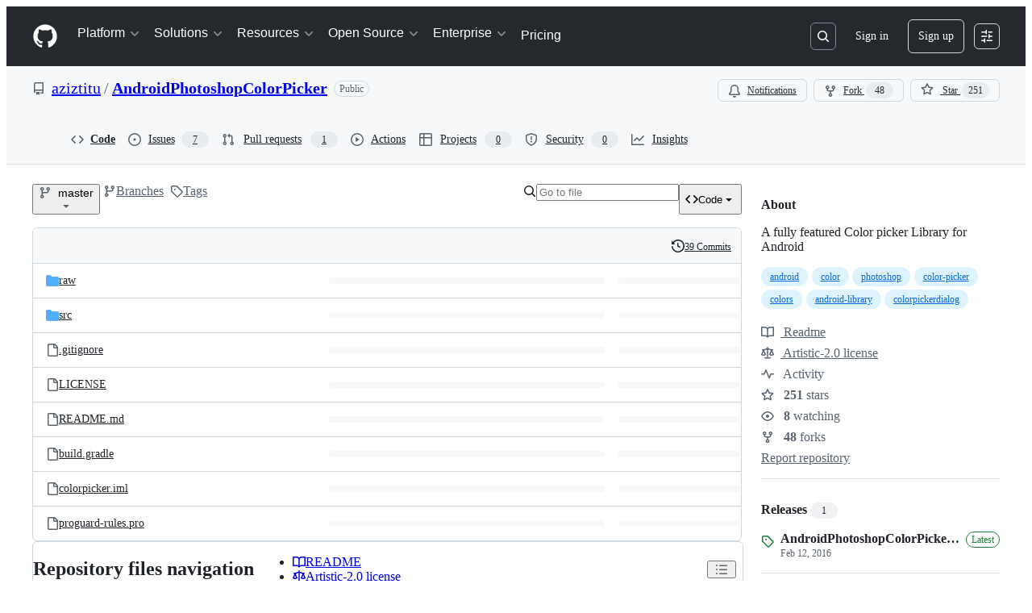

--- FILE ---
content_type: text/css
request_url: https://github.githubassets.com/assets/47657.8f9bc551aaea46190430.module.css
body_size: 4302
content:
.ErrorPage-module__Heading--ucgNq{align-items:center;display:flex;flex-direction:column;justify-content:center;min-height:100%;min-width:100%}.ErrorPage-module__Status--ITNSj{font-size:var(--text-title-size-large);font-weight:var(--base-text-weight-semibold)}.ErrorPage-module__Message--CAZL0{font-size:var(--text-title-size-medium);padding-top:var(--base-size-8)}.InfobarPopover-module__Box--qtcHk{border-radius:var(--borderRadius-medium);min-width:250px}.InfobarPopover-module__CircleOcticon--yvGLn{background-color:var(--bgColor-neutral-emphasis);color:var(--fgColor-onEmphasis)}.InfobarPopover-module__success--LF_X5{background-color:var(--bgColor-success-emphasis)}.LinkButton-module__linkButton--bfaYA:active:not([disabled]),.LinkButton-module__linkButton--bfaYA:focus:not([disabled]),.LinkButton-module__linkButton--bfaYA:hover:not([disabled]){text-decoration:none}.PullRequestLink-module__Link--i17X3{align-items:center;color:var(--fgColor-muted);display:flex;gap:var(--base-size-4)}.PullRequestLink-module__Link--i17X3:hover{color:var(--fgColor-accent)}.BranchInfoBar-module__BranchInfoBarContainer--vaFVP{align-items:center;border:var(--borderWidth-thin) solid var(--borderColor-default);border-radius:var(--borderRadius-medium);flex-direction:row;flex-wrap:wrap;justify-content:space-between;margin-bottom:var(--base-size-16);min-height:50px;padding:var(--base-size-8) var(--base-size-16)}.BranchInfoBar-module__Box--NhDLA{background:var(--bgColor-muted);display:flex;font-size:var(--text-body-size-medium);gap:var(--stack-gap-condensed)}.ScreenReaderHeading-module__userSelectNone--vlUbc{-webkit-user-select:none;user-select:none}.AddFileDropdownButton-module__ActionMenu_Overlay--WxIUs{max-height:55vh;overflow-y:auto}.CodeDropdownButton-module__TabNav--zWa9N{background:var(--bgColor-muted)}.CodeDropdownButton-module__TabNav--zWa9N .CodeDropdownButton-module__NavItem--_hXZP{border-radius:0;border-width:0;flex:1 0 auto;min-height:var(--control-large-size)}.CodeDropdownButton-module__TabNav--zWa9N .CodeDropdownButton-module__NavItem--_hXZP[aria-selected=false]:hover{background:var(--control-transparent-bgColor-hover)}.CodeDropdownButton-module__TabNav--zWa9N .CodeDropdownButton-module__NavItem--_hXZP[aria-selected=true]{border-left:var(--borderWidth-thin) solid var(--borderColor-default);border-right:var(--borderWidth-thin) solid var(--borderColor-default);border-top-left-radius:var(--borderRadius-default);border-top-right-radius:var(--borderRadius-default)}.CodeDropdownButton-module__TabNav--zWa9N .CodeDropdownButton-module__NavItem--_hXZP[aria-selected=true]:first-child{border-left:0}.CodeDropdownButton-module__TabNav--zWa9N .CodeDropdownButton-module__NavItem--_hXZP[aria-selected=true]:last-child{border-right:0}.CodeDropdownButton-module__CodespacesSkeletonWrapper--KXl0V{box-sizing:border-box;width:100%}.CodeDropdownButton-module__CodespacesSkeletonWrapper--KXl0V .CodeDropdownButton-module__SkeletonLoaderWrapper--suXcn{margin:var(--base-size-16);max-width:100%}@media(prefers-reduced-motion){.CopyToClipboardButton-module__tooltip--HDUYz:popover-open,.CopyToClipboardButton-module__tooltip--HDUYz:popover-open:before{animation:none!important;opacity:1!important}}.LocalTab-module__UnderlineNav--epbgw{border:none;font-weight:var(--base-text-weight-semibold);margin-bottom:var(--base-size-8);margin-top:var(--base-size-8);padding-left:0;padding-right:0}.LocalTab-module__PlatformContents--rz1GK{width:400px}.LocalTab-module__CloneContainer--fne3C{height:32px}.LocalTab-module__CopyToClipboardButton--G8eJx{width:32px}.CodeViewError-module__Box--ThnZK{margin:var(--base-size-16);min-height:100vh}.CheckTagNameDialog-module__DialogFooterButtons--HNAWb{display:flex;justify-content:flex-end;margin-top:var(--base-size-16)}.CreateTagDialog-module__Dialog--a69Xp{min-height:var(--overlay-height-small)}.RefSelectorAnchoredOverlay-module__RefSelectorOverlayBtn--D34zl{display:flex}.RefSelectorAnchoredOverlay-module__RefSelectorOverlayBtn--D34zl svg{color:var(--fgColor-muted)}.RefSelectorAnchoredOverlay-module__RefSelectorOverlayBtn--D34zl>span{width:inherit}.RefSelectorAnchoredOverlay-module__RefSelectorOverlayContainer--mCbv8{display:flex;width:100%}.RefSelectorAnchoredOverlay-module__RefSelectorOverlayHeader--D4cnZ{color:var(--fgColor-muted);margin-right:var(--base-size-4)}.RefSelectorAnchoredOverlay-module__RefSelectorBtnTextContainer--yO402{font-size:var(--text-body-size-medium);min-width:0;overflow:hidden;text-overflow:ellipsis;white-space:nowrap}.RefSelectorAnchoredOverlay-module__RefSelectorText--bxVhQ{min-width:0}.HighlightedText-module__HighlightedText--XiJMv{text-overflow:ellipsis;white-space:nowrap}.RefItem-module__ItemIcon--uDlDK{padding-right:var(--base-size-4)}.RefItem-module__ItemIcon--uDlDK[data-icon-visibility=hidden]{visibility:hidden}.RefsList-module__FixedSizeVirtualList--sfJlf{max-height:330px;overflow-y:auto}.RefSelectorV1-module__RefSelectorContainer--DFuLg{border-bottom:var(--borderWidth-thin) solid;border-color:var(--borderColor-muted);padding-bottom:var(--base-size-8)}.RefSelectorV1-module__RefSelectorInnerContainer--pH_Dn{align-items:center;display:flex;justify-content:space-between;padding-bottom:var(--base-size-8);padding-left:var(--base-size-8);padding-right:var(--base-size-8)}.RefSelectorV1-module__RefSelectorHeading--FSd2d{font-size:inherit;padding-left:var(--base-size-8)}.RefSelectorV1-module__RefSelectorCloseButton--x91Lr{color:var(--fgColor-muted)}.RefSelectorV1-module__RefTypeTabs--slHyr{border-bottom:var(--borderWidth-thin) solid;border-color:var(--borderColor-muted);margin-left:calc(var(--base-size-8)*-1);margin-right:calc(var(--base-size-8)*-1)}.RefSelectorV1-module__RefTypeTabs--slHyr>nav{border-bottom:none}.RefSelectorV1-module__RefSelectorFilterContainer--nzwdI{padding-left:var(--base-size-8);padding-right:var(--base-size-8)}.RefSelectorV1-module__RefSelectorInput--Myj_6{width:100%}.RefSelectorV1-module__LoadingContainer--B9AR4{display:flex;justify-content:center;padding:var(--base-size-8)}.RefSelectorV1-module__ZeroStateText--ZRhw5{display:flex;justify-content:center;padding:var(--base-size-16)}.RefSelectorV1-module__ViewAllRefsActionLink--riztS{display:flex;justify-content:center}.RefSelectorV1-module__ViewAllRefsActionText--T80I4{display:flex}.RefSelectorV1-module__BranchOcticon--Fpshx{color:var(--fgColor-muted);margin-right:var(--base-size-8)}.RefSelectorV1-module__RefActionText--b19i0{font-family:var(--fontFamily-mono);font-weight:var(--base-text-weight-semibold)}.RefSelectorV1-module__Divider--fKdqp{background-color:var(--borderColor-muted)}.RefSelector-module__RefSelectorTabs--nkSFr{padding-left:var(--base-size-8)}.RefSelector-module__RefSelectorTabLink--WGX7u{border-bottom-left-radius:0;border-bottom-right-radius:0}.AuthorDisplayName-module__Text--i7M4Z{white-space:nowrap}.AuthorDisplayName-module__truncate--Iw1IE{max-width:150px}@media screen and (min-width:768px){.AuthorDisplayName-module__truncate--Iw1IE{max-width:200px}}.AuthorAvatar-module__authorAvatarImage--bQzij{margin-left:1px;margin-right:var(--base-size-8);margin-top:-1px}.AuthorAvatar-module__AuthorAvatarContainer--Z1TF8{align-items:center;display:flex;flex-direction:row}.AuthorAvatar-module__authorHoverableLink--vw9qe{white-space:nowrap}.AuthorAvatar-module__authorHoverableLink--vw9qe:hover{text-decoration:underline}.AuthorsDialog-module__PrimerLink--EKj48{margin-left:var(--base-size-4);margin-right:var(--base-size-4)}.AuthorsDialog-module__ActionList--qxNlU{overflow-y:auto;padding-bottom:var(--base-size-8);padding-top:var(--base-size-8)}.AuthorsDialog-module__ActionList_LinkItem--DrLG5{color:var(--fgColor-default);display:flex;flex-direction:row;font-size:var(--text-body-size-medium);padding-bottom:var(--base-size-8);padding-top:var(--base-size-8)}.AuthorsDialog-module__ActionList_LinkItem--DrLG5:hover{background-color:var(--bgColor-muted)}.AuthorsDialog-module__GitHubAvatar--lwnwX{margin-right:var(--base-size-8)}.AuthorLink-module__authorLinkContainer--kzOT6{align-items:center;display:flex;flex-direction:row}.AuthorLink-module__authorNameLink--dCuQh{white-space:nowrap}.AuthorLink-module__authorNameLink--dCuQh:hover{text-decoration:underline}.OrgLink-module__orgLink--mWbZQ{color:var(--fgColor-muted,var(--color-fg-muted));font-weight:400;white-space:nowrap}.OrgLink-module__orgLink--mWbZQ:hover{color:var(--fgColor-muted,var(--color-fg-muted))!important;text-decoration:underline!important}.CommitAttribution-module__AuthorLink--oMvAS{padding-left:var(--base-size-4)}.CommitAttribution-module__CommitAttributionContainer--Si80C{align-items:center;display:flex;flex-direction:row;flex-wrap:wrap}@media screen and (min-width:1012px){.CommitAttribution-module__CommitAttributionContainer--Si80C{flex-wrap:nowrap}}.CheckRunItem-module__Box--LZ7kH{align-items:center;background-color:var(--bgColor-muted);border-bottom:var(--borderWidth-thin) solid var(--borderColor-default);display:flex;padding:var(--base-size-8) var(--base-size-16) var(--base-size-8) var(--base-size-12)}.CheckRunItem-module__Box_1--uqwhY{align-self:center;display:flex}.CheckRunItem-module__Link--sKVjI{margin-right:var(--base-size-8)}.CheckRunItem-module__Text--yCiXY{color:var(--fgColor-muted);font-size:var(--text-codeBlock-size)}.CheckRunItem-module__Text_1--byPUg{color:var(--fgColor-default);font-weight:var(--base-text-weight-semibold);margin-right:var(--base-size-2)}.CheckRunItem-module__Text_2--JMqoY{font-style:italic}.CheckRunItem-module__Link_1--i579_{font-size:var(--text-codeBlock-size);margin-left:auto;padding-left:var(--base-size-12)}.CheckRunItem-module__Box_2--Ht42S{align-self:center;height:16px;margin-left:var(--base-size-8);margin-right:var(--base-size-8);min-width:16px;width:16px}.ChecksStatusBadgeFooter-module__Box--A9a95{display:flex;flex-direction:column;max-height:230px;overflow:auto}@media screen and (min-width:544px){.ChecksStatusBadgeFooter-module__Box--A9a95{max-height:380px}}.ChecksStatusBadgeHeader-module__Text--mNbul,.ChecksStatusBadgeHeader-module__Text_1--Ccfb0{font-size:var(--text-body-size-large,--text-title-size-small);font-weight:var(--base-text-weight-semibold)}.ChecksStatusBadgeHeader-module__Text_1--Ccfb0{color:var(--fgColor-danger,var(--color-danger-fg))}.ChecksStatusBadgeHeader-module__Text_2--d8Yn7{color:var(--fgColor-attention,var(--color-attention-fg));font-size:var(--text-body-size-large,--text-title-size-small);font-weight:var(--base-text-weight-semibold)}.CheckStatusDialog-module__Dialog--k1EnR{background-color:var(--bgColor-default);border:var(--borderWidth-thin) solid var(--borderColor-default);border-bottom:0;box-shadow:none;overflow-y:auto}.CheckStatusDialog-module__Dialog_Body--sRD_i{padding:0}.CheckStatusDialog-module__Box--uYuTX{display:flex;justify-content:center;padding:var(--base-size-8)}.ChecksStatusBadge-module__ChecksStatusBadgeButton--rZYKL{color:var(--fgColor-default);font-weight:var(--base-text-weight-normal);padding:var(--base-size-4)}.ChecksStatusBadge-module__ChecksStatusBadgeIconButton--rpD4z{margin-right:var(--base-size-8);padding:0}.ChecksStatusBadge-module__ChecksStatusBadgeIconButton--rpD4z:hover:not([disabled]){background:var(--page-header-bgColor,var(--color-page-header-bg,#0d1117))}.LatestCommit-module__Box--Fimpo{align-items:center;display:flex;flex-direction:row;flex-wrap:wrap;gap:var(--stack-gap-condensed);justify-content:space-between;min-width:273px;padding:var(--base-size-8)}@media screen and (min-width:544px){.LatestCommit-module__Box--Fimpo{flex-wrap:nowrap}}.LatestCommit-module__Box_1--aQ5OG{display:flex;flex-grow:1;font-size:var(--text-body-size-medium);width:max-content}.LatestCommit-module__Box_1--aQ5OG,.LatestCommit-module__Box_2--JDY37{align-items:center;gap:var(--stack-gap-condensed);min-width:0}.LatestCommit-module__IconButton--Zxaob{color:var(--fgColor-muted);min-width:28px}.LatestCommit-module__Box_3--Egpxh{align-items:flex-start;display:flex;flex-direction:row;gap:var(--stack-gap-condensed);min-width:0}.LatestCommit-module__VerifiedHTMLText--_m6PQ>a{color:var(--fgColor-default)!important}.LatestCommit-module__VerifiedHTMLText_1--Prx0J{white-space:pre-wrap}.Table-module__Box--KyMHK{border:var(--borderWidth-thin) solid;border-collapse:initial;border-color:var(--borderColor-default);border-radius:var(--borderRadius-medium);border-spacing:0;overflow:hidden;table-layout:fixed;width:100%}.Table-module__Box_1--DkRqs{height:40px}.Table-module__Box_2--l1wjV{color:var(--fgColor-muted);font-size:var(--text-body-size-small);height:40px;padding:var(--base-size-16);text-align:left}.Table-module__Box_2--l1wjV th{background-color:var(--bgColor-muted);padding-left:var(--base-size-16)}.Table-module__Box_3--CeioY{font-size:var(--text-body-size-medium);height:40px}.Table-module__Box_3--CeioY td{border-top:var(--borderWidth-thin) solid var(--borderColor-default);padding-left:var(--base-size-16);text-align:left}.Table-module__Box_3--CeioY:hover{background:var(--bgColor-muted)}.Table-module__Box_4--xPnSl{background-color:var(--bgColor-muted);border-top-color:var(--borderColor-default);padding:var(--base-size-16)}.DirectoryRow-module__PrimerLink--MeWOM{cursor:pointer;font-weight:var(--base-text-weight-semibold);text-decoration:none}.DirectoryRow-module__PrimerLink--MeWOM:hover{text-decoration:none}.DirectoryRow-module__PrimerLink--MeWOM:focus:focus-visible div{outline:2px solid var(--focus-outlineColor,var(--color-accent-fg));outline-offset:-2px}.DirectoryRow-module__Box--uM44V{align-items:center;display:flex;letter-spacing:2px;text-align:center;width:16px}.DirectoryRow-module__Octicon--_lwmM{color:var(--treeViewItem-leadingVisual-iconColor-rest,var(--color-icon-directory));margin-right:10px}.DirectoryContent-module__Box--y3Nvf{border-top-left-radius:var(--borderRadius-medium);width:100%}@media screen and (min-width:544px){.DirectoryContent-module__Box--y3Nvf{display:none}}.DirectoryContent-module__Box_1--xeAhp{border-top-left-radius:var(--borderRadius-medium);width:40%}@media screen and (max-width:543px){.DirectoryContent-module__Box_1--xeAhp{display:none}}.DirectoryContent-module__Box_2--h912w{border-top-right-radius:var(--borderRadius-medium);padding-right:var(--base-size-16);text-align:right;width:136px}.DirectoryContent-module__Box_3--zI0N1{color:var(--fgColor-muted);font-size:var(--text-body-size-small);height:40px}.DirectoryContent-module__Box_4--QyUbd{border-top:var(--borderWidth-thin) solid;border-color:var(--borderColor-default);height:40px;text-align:center;vertical-align:center}.DirectoryContent-module__Box_5--OJZQU{border-top:var(--borderWidth-thin) solid var(--borderColor-default);cursor:pointer}.DirectoryContent-module__OverviewHeaderRow--FlrUZ{height:0!important;line-height:0px!important}.DirectoryContent-module__OverviewHeaderRow--FlrUZ tr{font-size:0!important;height:0!important}.TableOfContentsPanel-module__Box--ehst0{max-width:100vw;padding-left:var(--base-size-8);padding-right:var(--base-size-8);padding-top:var(--base-size-8)}.TableOfContentsPanel-module__NavList--LnyCZ{overflow-y:auto}.TableOfContentsPanel-module__NavList--LnyCZ>li{border-radius:var(--borderRadius-medium);width:100%}.DirectoryRichtextContent-module__SharedMarkdownContent--BTKsc{overflow:auto;padding:var(--base-size-32)}.OverviewRepoFiles-module__Box--wWkNn{align-items:center;display:flex;flex-grow:1;justify-content:center;padding-bottom:var(--base-size-24);padding-top:var(--base-size-24)}.OverviewRepoFiles-module__Box_1--yBtNT{display:flex;flex-grow:1;gap:var(--stack-gap-normal)}.OverviewRepoFiles-module__Box_2--w5aD8{border:var(--borderWidth-thin) solid;border-color:var(--borderColor-default);border-radius:var(--borderRadius-medium);display:flex;flex-direction:column;flex-grow:1}@media screen and (max-width:543px){.OverviewRepoFiles-module__Box_2--w5aD8{margin-left:-16px;margin-right:-16px;max-width:calc(100% + 32px)}}@media screen and (min-width:544px){.OverviewRepoFiles-module__Box_2--w5aD8{max-width:100%}}.OverviewRepoFiles-module__Box_3--ELDBz{align-items:center;background-color:var(--bgColor-default);border-bottom:var(--borderWidth-thin) solid;border-bottom-color:var(--borderColor-default);border-top-left-radius:var(--borderRadius-medium);border-top-right-radius:var(--borderRadius-medium);display:flex;padding-right:var(--base-size-8);position:sticky;top:0;z-index:1}.OverviewRepoFiles-module__UnderlineNav--uKbU6{border-bottom:none;flex-grow:1;margin-bottom:-1px;max-width:100%;padding-left:var(--base-size-8);padding-right:var(--base-size-8)}.OverviewRepoFiles-module__ActionMenu_Button--BfRMS{color:var(--fgColor-muted);padding-left:var(--base-size-8);padding-right:var(--base-size-8)}.OverviewRepoFiles-module__ActionMenu_Overlay--CNMYp{min-width:256px}.OverviewRepoFiles-module__Box_4--DoaAP{align-items:center;display:flex;flex-direction:column;padding:var(--base-size-32) var(--base-size-16)}.OverviewRepoFiles-module__Octicon--T6TiK{color:var(--fgColor-muted);margin-bottom:var(--base-size-16)}.OverviewRepoFiles-module__Box_5--SuNJ8{align-items:center;display:flex;flex-direction:column;gap:var(--base-size-4);margin-bottom:var(--base-size-32)}.OverviewRepoFiles-module__Heading--ORSMC{font-size:var(--base-size-24)}.OverviewRepoFiles-module__Text--NGQVb{color:var(--fgColor-muted);font-size:var(--text-body-size-small);text-align:center}.Ago-module__AgoTimestampLink--cfwj_{color:var(--fgColor-muted)}.Ago-module__timestampText--rtBsS:focus,.Ago-module__timestampText--rtBsS:hover{color:var(--fgColor-accent);text-decoration:underline}.RecentlyTouchedBranches-module__Flash--VrltC{align-items:center;display:flex;justify-content:space-between;padding:var(--base-size-8)}.RecentlyTouchedBranches-module__Box--tkx7A{margin-right:var(--base-size-4);overflow-wrap:anywhere}.RecentlyTouchedBranches-module__Box--tkx7A a:not(:hover){color:inherit}.RecentlyTouchedBranches-module__Octicon--vAunX{margin:0 var(--base-size-8)}.InterractionLimitsBanner-module__Octicon--ABDCD{margin-right:var(--base-size-4)}.InterractionLimitsBanner-module__Label--A0yI0{margin-left:var(--base-size-8)}.InterractionLimitsBanner-module__Box--ErgdI{font-size:var(--text-body-size-small);margin-top:var(--base-size-8)}.InterractionLimitsBanner-module__Box_1--IsqNs{margin-bottom:var(--base-size-8)}.InterractionLimitsBanner-module__Box_1--IsqNs,.InterractionLimitsBanner-module__Box_2--lEg0v{display:flex;flex-wrap:wrap;font-size:var(--text-body-size-small);margin-top:var(--base-size-8)}.InterractionLimitsBanner-module__Box_2--lEg0v{align-items:center}.InterractionLimitsBanner-module__Box_3--fpaC2{white-space:pre}.InterractionLimitsBanner-module__Box_4--iUgQq{margin-right:var(--base-size-16);white-space:pre}.InterractionLimitsBanner-module__iconSuccess--xpo17 path{color:var(--fgColor-success)}.InterractionLimitsBanner-module__iconDanger--lloqP path{color:var(--fgColor-danger)}.PendingInvitationBanner-module__Box--tKvkz{align-items:center;display:flex;gap:var(--stack-gap-condensed)}.PendingInvitationBanner-module__Box_1--NNnmi{align-items:center;flex-grow:1}.PendingInvitationBanner-module__Link--VfrOb{color:var(--fgColor-default);font-weight:var(--base-text-weight-semibold)}.UseActionBanner-module__Box--NBtRV{align-items:center;display:flex;flex-direction:row;gap:var(--stack-gap-condensed)}.UseActionBanner-module__Box_1--wBlwb{display:flex;flex-direction:column;flex-grow:1}.UseActionBanner-module__Box_2--vFEpH{align-items:center;display:flex;flex-direction:row}.UseActionBanner-module__Text--GdzO7{font-weight:var(--base-text-weight-semibold)}.UseActionBanner-module__Text_1--o7o3B{font-size:var(--text-body-size-small)}.ImmutableActionsMigrationDialog-module__IconButton--CR8dJ:hover{color:var(--fgColor-muted)}.ImmutableActionsMigrationDialog-module__Text--zv4Fp{margin-bottom:auto;margin-top:auto}.ImmutableActionsMigrationDialog-module__Link--cH13D{margin-right:auto;padding-top:var(--base-size-4)}.ImmutableActionsMigrationDialog-module__Box--uyMWK{align-items:center;border:var(--borderWidth-thin) solid;border-radius:26px;box-shadow:var(--shadow-floating-medium);display:flex;height:52px;margin-bottom:var(--base-size-8);padding-left:var(--base-size-16);padding-right:var(--base-size-16)}.ImmutableActionsMigrationDialog-module__Octicon--bUOOT{color:var(--fgColor-muted);margin:auto}.ImmutableActionsHasUnmigratableTagsDialog-module__Octicon--tVp13{color:var(--fgColor-danger)}.ImmutableActionsMigrationBanner-module__Box--EKkhY{align-items:center;display:flex;flex-direction:row;gap:var(--stack-gap-condensed)}.ImmutableActionsMigrationBanner-module__Box_1--QdG8G{display:flex;flex-direction:column;flex-grow:1}.ImmutableActionsMigrationBanner-module__Box_2--UjHZH{align-items:center;display:flex;flex-direction:row}.ImmutableActionsMigrationBanner-module__Text--bXFFE{font-weight:var(--base-text-weight-semibold)}.ImmutableActionsMigrationBanner-module__Text_1--RCAr1{font-size:var(--text-body-size-small)}.TransactionalMessageBanner-module__squareBanner--dYptq{border-radius:0}.PublishBanners-module__Flash--_jVGg{align-items:center;display:flex;flex-direction:row;margin-top:var(--base-size-16)}.SpoofedCommitWarning-module__SpoofedCommitWarningBanner--MpTe3{margin-top:var(--base-size-16)}.OverviewHeader-module__Box--XXfuL{display:flex;flex-direction:column;gap:var(--stack-gap-condensed)}.OverviewHeader-module__Box--XXfuL:not(:empty){padding-block:var(--base-size-8)}.OverviewHeader-module__PublishBanners--bPCSZ{margin-top:0}.BranchRenamePopover-module__Popover--rIK7c{margin-left:var(--base-size-4);margin-top:var(--base-size-6);width:480px}.BranchRenamePopover-module__Popover_Content--q1UQe{color:var(--fgColor-default);font-size:var(--text-body-size-medium);width:480px}.BranchRenamePopover-module__Heading--tTZ3D{font-size:var(--text-body-size-large,--text-title-size-small);padding-bottom:var(--base-size-8)}.BranchRenamePopover-module__BranchName--bsnIz{background-color:var(--bgColor-accent-emphasis);color:var(--fgColor-onEmphasis)}.BranchRenamePopover-module__Text--zqdzx{margin-bottom:0}.BranchRenamePopover-module__Box--WmxqF{padding-bottom:var(--base-size-20);padding-top:var(--base-size-20)}.ParentBranchRenamePopover-module__Popover--rUWUl{margin-left:var(--base-size-4);margin-top:var(--base-size-6);width:530px}.ParentBranchRenamePopover-module__Popover_Content--I4lYX{color:var(--fgColor-default);font-size:var(--text-body-size-medium);width:530px}.ParentBranchRenamePopover-module__Heading--LB0S9{font-size:var(--text-body-size-large,--text-title-size-small);padding-bottom:var(--base-size-8)}.ParentBranchRenamePopover-module__BranchName--QyNhn{background-color:var(--bgColor-accent-emphasis);color:var(--fgColor-onEmphasis)}.OverviewContent-module__Box--AAyU2{margin-bottom:var(--base-size-16);margin-top:var(--base-size-16)}.OverviewContent-module__Box_1--BhUvC{display:flex;flex-grow:1;justify-content:space-between;padding-bottom:var(--base-size-16);padding-top:var(--base-size-8)}.OverviewContent-module__Box_2--VG_ln{display:flex;flex-direction:row;gap:var(--stack-gap-condensed)}@media screen and (max-width:320px){.OverviewContent-module__Box_2--VG_ln{flex-grow:1}}.OverviewContent-module__Box_3--x_JdB{position:relative}@media screen and (max-width:380px){.OverviewContent-module__Box_3--x_JdB .ref-selector-button-text-container{max-width:80px}}@media screen and (max-width:320px){.OverviewContent-module__Box_3--x_JdB{flex-grow:1}.OverviewContent-module__Box_3--x_JdB .overview-ref-selector{width:100%}.OverviewContent-module__Box_3--x_JdB .overview-ref-selector>span{display:flex;justify-content:flex-start}.OverviewContent-module__Box_3--x_JdB .overview-ref-selector>span>span[data-component=text]{flex-grow:1}}.OverviewContent-module__Box_4--GdyrA{display:flex}@media screen and (max-width:1079px){.OverviewContent-module__Box_4--GdyrA{display:none}}.OverviewContent-module__Button--bbZn8{color:var(--fgColor-muted);padding-left:var(--base-size-4);padding-right:var(--base-size-4)}.OverviewContent-module__Button--bbZn8 span[data-component=leading-visual]{margin-right:var(--base-size-4)!important}.OverviewContent-module__Box_5--wttWN{display:flex}@media screen and (min-width:1080px){.OverviewContent-module__Box_5--wttWN{display:none}}@media screen and (max-width:543px){.OverviewContent-module__Box_5--wttWN{display:none}}.OverviewContent-module__Button_1--AQow7{color:var(--fgColor-muted)}.OverviewContent-module__Box_6--tJpBe{padding-left:var(--base-size-8)}.OverviewContent-module__Box_6--tJpBe,.OverviewContent-module__Box_7--x594V{display:flex;gap:var(--stack-gap-condensed)}@media screen and (max-width:543px){.OverviewContent-module__Box_7--x594V{display:none}}.OverviewContent-module__Box_8--TjDBQ{display:flex}@media screen and (max-width:1011px){.OverviewContent-module__Box_8--TjDBQ{display:none}}.OverviewContent-module__FileResultsList--ZnbCo{margin:0}.OverviewContent-module__Box_9--kxlwV{display:flex}@media screen and (min-width:1012px){.OverviewContent-module__Box_9--kxlwV{display:none}}.OverviewContent-module__Box_10--UMc9C{display:flex}@media screen and (min-width:544px){.OverviewContent-module__Box_10--UMc9C{display:none}}.OverviewContent-module__Box_11--QeUk1{display:flex;flex-direction:column;gap:var(--stack-gap-normal)}
/*# sourceMappingURL=lazy-react-partial-repos-overview-904a6889d6c9.js.map*/

--- FILE ---
content_type: application/javascript
request_url: https://github.githubassets.com/assets/chunk-47657-31505023187d.js
body_size: 26460
content:
"use strict";(globalThis.webpackChunk_github_ui_github_ui=globalThis.webpackChunk_github_ui_github_ui||[]).push([[3201,16902,19667,28773,28970,29308,45338,47657,57293,57431,59158,60229,72560,73575,85243,95721],{3972:(e,t,n)=>{n.d(t,{A:()=>eW});var a=n(74848),r=n(16522),i=n(96540),o=n(5205),s=n(60971),l=n(49086),c=n(13107),d=n(26410),u=n(37272),m=n(79739),h=n(93753),p=n(53552),f=n(78314),g=n(35898),x=n(59672),_=n(75202),y=n(66108),w=n(39467),b=n(96459),j=n(96379),N=n(38621),C=n(21373),A=n(94236),S=n(26108),I=n(5524),k=n(10095),B=n(79059),P=n(83025),T=n(67941),R=n(34424),L=n(41617),O=n(53627),E=n(69726),D=n(19579),$=n(76720);function F(e){let t,n,o,s,l,c,d,u,m,h,g,_,y,w,b,C,S,I,k,B,L,F,V,q,Q,X,Y,K=(0,r.c)(114),{initialFiles:Z,shouldRecommendReadme:J,isPersonalRepo:ee}=e,[et,en]=(0,i.useState)(Z);K[0]!==et?(t=et?.find(G),K[0]=et,K[1]=t):t=K[1];let ea=t;K[2]!==et?(n=et?.find(W),K[2]=et,K[3]=n):n=K[3];let er=n;K[4]!==et?(o=et??[],K[4]=et,K[5]=o):o=K[5],K[6]!==o?(s=o.filter(z),K[6]=o,K[7]=s):s=K[7];let ei=s;K[8]!==et?(l=et?.find(H),K[8]=et,K[9]=l):l=K[9];let eo=l;K[10]!==et?(c=et?.find(M),K[10]=et,K[11]=c):c=K[11];let es=c,el="readme-ov-file";ea||J||(er?el="coc-ov-file":es?el="contributing-ov-file":ei.length>0&&ei[0]?el=`${ei[0].tabName}-1-ov-file`:eo&&(el="security-ov-file"));let[ec,ed]=(0,i.useState)(el),eu=(0,i.useRef)(null),em=(0,f.t)(),{refInfo:eh}=(0,p.eu)();K[12]!==Z||K[13]!==eh.name||K[14]!==em?(d=()=>{let e=async()=>{let e=(0,x.IO9)({repo:em,action:"overview-files",commitish:eh.name}),t=await (0,j.lS)(e,{method:"GET"});t.ok&&en((await t.json()).files??[])};Z?.some(U)&&e()},u=[em,eh.name,Z],K[12]=Z,K[13]=eh.name,K[14]=em,K[15]=d,K[16]=u):(d=K[15],u=K[16]),(0,i.useEffect)(d,u),K[17]!==er||K[18]!==es||K[19]!==ei||K[20]!==ea||K[21]!==eo||K[22]!==J?(m=()=>{let e=[];if((ea||J)&&e.push("readme-ov-file"),er&&e.push("coc-ov-file"),es&&e.push("contributing-ov-file"),ei.length)for(let[t,n]of ei.entries())e.push(`${n.tabName}-${t+1}-ov-file`);return eo&&e.push("security-ov-file"),e},K[17]=er,K[18]=es,K[19]=ei,K[20]=ea,K[21]=eo,K[22]=J,K[23]=m):m=K[23];let ep=m,ef=(0,i.useRef)(null),eg=(0,i.useRef)(null),ex=(0,i.useRef)(null),ev=(0,i.useRef)(null);K[24]!==ep?(h=()=>{let e=window.location.hash.replace("#",""),t=ep();if(e&&t.includes(e)){let t=`${window.location.protocol}//${window.location.host}${window.location.pathname}?tab=${e}#readme`;(0,O.bj)(t),ed(e)}else{let e=new URLSearchParams(window.location.search).get("tab");e&&t.includes(e)&&ed(e)}window.requestAnimationFrame(()=>{eu.current&&"#readme"===window.location.hash&&(eu.current.scrollIntoView(),"readme-ov-file"===e&&ef.current?ef.current.focus():"coc-ov-file"===e&&ev.current?ev.current.focus():"contributing-ov-file"===e&&eg.current?eg.current.focus():"security-ov-file"===e&&ex.current&&ex.current.focus())})},K[24]=ep,K[25]=h):h=K[25];let e_=h;K[26]!==e_?(g=()=>(e_(),window.addEventListener("hashchange",e_),()=>{window.removeEventListener("hashchange",e_)}),_=[e_],K[26]=e_,K[27]=g,K[28]=_):(g=K[27],_=K[28]),(0,i.useEffect)(g,_),K[29]!==ec?(y=(e,t)=>{if(e.preventDefault(),ec===t)return;ed(t);let n=`${window.location.protocol}//${window.location.host}${window.location.pathname}?tab=${t}`;(0,O.bj)(n)},K[29]=ec,K[30]=y):y=K[30];let ey=y;if(!ea&&!er&&!ei.length&&!eo&&!J&&!es)return null;if(K[31]!==er||K[32]!==es||K[33]!==ee||K[34]!==ei||K[35]!==ey||K[36]!==ea||K[37]!==eh.canEdit||K[38]!==eh.name||K[39]!==em||K[40]!==eo||K[41]!==ec||K[42]!==J){let e,t,n,r,i,o;w=void 0,K[53]!==ec?(e=(e,t)=>`${e.tabName}-${t+1}-ov-file`===ec,K[53]=ec,K[54]=e):e=K[54];let s=ei.find(e);if("readme-ov-file"===ec){if(ea)w=ea;else if(J){let e,t,n,r,i,o;K[55]===Symbol.for("react.memo_cache_sentinel")?(e=(0,a.jsx)($.E.Visual,{children:(0,a.jsx)(N.BookIcon,{size:"medium"})}),t=(0,a.jsx)($.E.Heading,{children:"Add a README"}),K[55]=e,K[56]=t):(e=K[55],t=K[56]);let s=ee?"Add a README with an overview of your project.":"Help people interested in this repository understand your project.";K[57]!==s?(n=(0,a.jsx)($.E.Description,{children:s}),K[57]=s,K[58]=n):n=K[58],K[59]!==eh.name||K[60]!==em?(r=(0,x.IO9)({repo:em,path:void 0,commitish:eh.name,action:"new"}),K[59]=eh.name,K[60]=em,K[61]=r):r=K[61];let l=`${r}?filename=README.md`;K[62]!==l?(i=(0,a.jsx)($.E.PrimaryAction,{href:l,children:"Add a README"}),K[62]=l,K[63]=i):i=K[63],K[64]!==n||K[65]!==i?(o=(0,a.jsxs)($.E,{children:[e,t,n,i]}),K[64]=n,K[65]=i,K[66]=o):o=K[66],Y=o}}else"coc-ov-file"===ec&&er?w=er:"contributing-ov-file"===ec&&es?w=es:s?w=s:eo&&(w=eo);if(w&&w.path)if(w.loaded){let e;K[68]!==ec?(e=()=>{let e=`${window.location.protocol}//${window.location.host}${window.location.pathname}?tab=${ec}${window.location.hash}`;(0,O.bj)(e)},K[68]=ec,K[69]=e):e=K[69],Y=(0,a.jsx)(R.e,{errorMessage:w.errorMessage,onAnchorClick:e,path:w.path,richText:w.richText,stickyHeaderHeight:50,timedOut:w.timedOut})}else{let e;K[67]===Symbol.for("react.memo_cache_sentinel")?(e=(0,a.jsx)("div",{className:"OverviewRepoFiles-module__Box--wWkNn",children:(0,a.jsx)(E.A,{})}),K[67]=e):e=K[67],Y=e}F="OverviewRepoFiles-module__Box_1--yBtNT",B=eu,L="OverviewRepoFiles-module__Box_2--w5aD8",b=!0,C="https://schema.org/abstract",S="OverviewRepoFiles-module__Box_3--ELDBz",K[70]!==ey||K[71]!==ea||K[72]!==ec||K[73]!==J?(t=(ea||J)&&(0,a.jsx)(D.O.Item,{icon:N.BookIcon,ref:ef,"aria-current":"readme-ov-file"===ec?"page":void 0,onSelect:e=>ey(e,"readme-ov-file"),children:ea?.tabName||"README"}),K[70]=ey,K[71]=ea,K[72]=ec,K[73]=J,K[74]=t):t=K[74],K[75]!==er||K[76]!==ey||K[77]!==ec?(n=er&&(0,a.jsx)(D.O.Item,{icon:N.CodeOfConductIcon,ref:ev,"aria-current":"coc-ov-file"===ec?"page":void 0,onSelect:e=>ey(e,"coc-ov-file"),children:er?.tabName||"Code of conduct"}),K[75]=er,K[76]=ey,K[77]=ec,K[78]=n):n=K[78],K[79]!==es||K[80]!==ey||K[81]!==ec?(r=es&&(0,a.jsx)(D.O.Item,{icon:N.PeopleIcon,ref:eg,"aria-current":"contributing-ov-file"===ec?"page":void 0,onSelect:e=>ey(e,"contributing-ov-file"),children:es?.tabName||"Contributing"}),K[79]=es,K[80]=ey,K[81]=ec,K[82]=r):r=K[82],K[83]!==ei||K[84]!==ey||K[85]!==ec?(i=ei.length?ei.map((e,t)=>{let n=`${e.tabName}-${t+1}-ov-file`;return(0,a.jsx)(D.O.Item,{icon:N.LawIcon,"aria-current":ec===n?"page":void 0,onSelect:e=>ey(e,n),children:e.tabName?.toLowerCase()!=="license"?`${e.tabName} license`:"License"},e.path)}):null,K[83]=ei,K[84]=ey,K[85]=ec,K[86]=i):i=K[86],K[87]!==ey||K[88]!==eo||K[89]!==ec?(o=eo&&(0,a.jsx)(D.O.Item,{icon:N.LawIcon,ref:ex,"aria-current":"security-ov-file"===ec?"page":void 0,onSelect:e=>ey(e,"security-ov-file"),children:eo?.tabName||"Security policy"}),K[87]=ey,K[88]=eo,K[89]=ec,K[90]=o):o=K[90],K[91]!==t||K[92]!==n||K[93]!==r||K[94]!==i||K[95]!==o?(I=(0,a.jsxs)(D.O,{"aria-label":"Repository files",className:"OverviewRepoFiles-module__UnderlineNav--uKbU6",children:[t,n,r,i,o]}),K[91]=t,K[92]=n,K[93]=r,K[94]=i,K[95]=o,K[96]=I):I=K[96],k=eh.canEdit&&w&&(0,a.jsx)(P.l,{editPath:(0,x.Nyd)({owner:em.ownerLogin,repo:w.repoName,commitish:w.refName,filePath:w.path}),editTooltip:"Edit file",customSx:{mr:2,height:"28px"}}),K[31]=er,K[32]=es,K[33]=ee,K[34]=ei,K[35]=ey,K[36]=ea,K[37]=eh.canEdit,K[38]=eh.name,K[39]=em,K[40]=eo,K[41]=ec,K[42]=J,K[43]=w,K[44]=b,K[45]=C,K[46]=S,K[47]=I,K[48]=k,K[49]=B,K[50]=L,K[51]=F,K[52]=Y}else w=K[43],b=K[44],C=K[45],S=K[46],I=K[47],k=K[48],B=K[49],L=K[50],F=K[51],Y=K[52];return K[97]!==w?(V=w?.headerInfo?.toc&&w?.headerInfo?.toc?.length>=2&&(0,a.jsxs)(A.W,{children:[(0,a.jsx)(A.W.Button,{icon:N.ListUnorderedIcon,variant:"invisible","aria-label":"Outline",className:"OverviewRepoFiles-module__ActionMenu_Button--BfRMS",children:"Outline"}),(0,a.jsx)(A.W.Overlay,{align:"end",className:"OverviewRepoFiles-module__ActionMenu_Overlay--CNMYp",children:(0,a.jsx)(T.A,{toc:w.headerInfo.toc})})]}),K[97]=w,K[98]=V):V=K[98],K[99]!==b||K[100]!==C||K[101]!==S||K[102]!==I||K[103]!==k||K[104]!==V?(q=(0,a.jsxs)("div",{itemScope:b,itemType:C,className:S,children:[I,k,V]}),K[99]=b,K[100]=C,K[101]=S,K[102]=I,K[103]=k,K[104]=V,K[105]=q):q=K[105],K[106]!==Y||K[107]!==B||K[108]!==L||K[109]!==q?(Q=(0,a.jsxs)("div",{ref:B,className:L,children:[q,Y]}),K[106]=Y,K[107]=B,K[108]=L,K[109]=q,K[110]=Q):Q=K[110],K[111]!==F||K[112]!==Q?(X=(0,a.jsx)("div",{className:F,children:Q}),K[111]=F,K[112]=Q,K[113]=X):X=K[113],X}function U(e){return!e.loaded}function M(e){return e.preferredFileType===L.fP.CONTRIBUTING}function H(e){return e.preferredFileType===L.fP.SECURITY}function z(e){return e.preferredFileType===L.fP.LICENSE}function W(e){return e.preferredFileType===L.fP.CODE_OF_CONDUCT}function G(e){return e.preferredFileType===L.fP.README}try{F.displayName||(F.displayName="OverviewFiles")}catch{}var V=n(68874),q=n(40235),Q=n(72511),X=n(73077);function Y(e){let t,n,o,s,l,c=(0,r.c)(12),{repo:d}=e;c[0]===Symbol.for("react.memo_cache_sentinel")?(t=[],c[0]=t):t=c[0];let[u,m]=(0,i.useState)(t),[h,p]=(0,i.useState)();c[1]!==d.name||c[2]!==d.ownerLogin?(n=async()=>{let e=await (0,j.lS)(`/${d.ownerLogin}/${d.name}/recently-touched-branches`);if(e.ok){let t=await e.json();t.channel&&p(t.channel),m(t.branches??[])}},c[1]=d.name,c[2]=d.ownerLogin,c[3]=n):n=c[3];let f=n;return(c[4]!==f?(o=()=>{f()},s=[f],c[4]=f,c[5]=o,c[6]=s):(o=c[5],s=c[6]),(0,i.useEffect)(o,s),h)?(c[7]!==h||c[8]!==u||c[9]!==f||c[10]!==d?(l=(0,a.jsx)(K,{branches:u,channel:h,fetchRecentlyTouchedBranches:f,repo:d}),c[7]=h,c[8]=u,c[9]=f,c[10]=d,c[11]=l):l=c[11],l):null}function K(e){let t,n,o,s=(0,r.c)(9),{branches:l,channel:c,fetchRecentlyTouchedBranches:d,repo:u}=e,m=(0,i.useRef)(null);s[0]!==d?(t=()=>{null!==m.current&&window.clearTimeout(m.current),m.current=window.setTimeout(()=>{d()},500)},s[0]=d,s[1]=t):t=s[1];let h=t;if((0,q.x)(c,h),!l)return null;if(s[2]!==l||s[3]!==u){let e;s[5]!==u?(e=(e,t)=>(0,a.jsxs)(Q.A,{variant:"warning",className:"RecentlyTouchedBranches-module__Flash--VrltC",children:[(0,a.jsxs)("div",{className:"RecentlyTouchedBranches-module__Box--tkx7A",children:[(0,a.jsx)(k.A,{icon:N.GitBranchIcon,className:"RecentlyTouchedBranches-module__Octicon--vAunX"}),(0,a.jsxs)(y.N,{to:(0,x.WJ9)({owner:e.repoOwner,repo:e.repoName,branch:e.branchName}),reloadDocument:!0,className:"text-bold",children:[u.ownerLogin!==e.repoOwner?`${e.repoOwner}:`:"",e.branchName]}),` had recent pushes ${(0,V.V)(new Date(e.date))}`]}),(0,a.jsx)(X.z,{href:e.comparePath,variant:"primary",children:"Compare & pull request"})]},e.branchName+t),s[5]=u,s[6]=e):e=s[6],n=l.map(e),s[2]=l,s[3]=u,s[4]=n}else n=s[4];return s[7]!==n?(o=(0,a.jsx)(a.Fragment,{children:n}),s[7]=n,s[8]=o):o=s[8],o}try{Y.displayName||(Y.displayName="RecentlyTouchedBranches")}catch{}try{K.displayName||(K.displayName="RecentlyTouchedBranchesInner")}catch{}var Z=n(84268),J=n(26607);function ee(e){let t,n,i,o,s,l,c,d,u,m,h,p,g,_,y=(0,r.c)(42),{interactionLimitBanner:w}=e,b=(0,f.t)();if(w.usersHaveAccess)t="Users that have recently created their account will be unable to interact with the repository.";else if(w.contributorsHaveAccess){let e,n,r;y[0]!==b?(e=(0,x.e87)(b),y[0]=b,y[1]=e):e=y[1],y[2]!==e?(n=(0,a.jsx)(Z.A,{inline:!0,href:e,children:"committed"}),y[2]=e,y[3]=n):n=y[3],y[4]!==b.defaultBranch||y[5]!==n?(r=(0,a.jsxs)(a.Fragment,{children:["Users that have not previously"," ",n," ","to the ",b.defaultBranch," branch of this repository will be unable to interact with the repository."]}),y[4]=b.defaultBranch,y[5]=n,y[6]=r):r=y[6],t=r}else{let e,n;y[7]!==b?(e=(0,x.H1o)(b),y[7]=b,y[8]=e):e=y[8],y[9]!==e?(n=(0,a.jsxs)(a.Fragment,{children:["Users that are not"," ",(0,a.jsx)(Z.A,{inline:!0,href:e,children:"collaborators"})," ","will not be able to interact with the repository."]}),y[9]=e,y[10]=n):n=y[10],t=n}y[11]===Symbol.for("react.memo_cache_sentinel")?(n=(0,a.jsx)(k.A,{icon:N.ClockIcon,className:"InterractionLimitsBanner-module__Octicon--ABDCD"}),y[11]=n):n=y[11],y[12]!==w.limitTitle?(i=(0,a.jsx)("span",{children:w.limitTitle}),y[12]=w.limitTitle,y[13]=i):i=y[13];let A=`${w.currentExpiry} remaining`;return y[14]!==A?(o=(0,a.jsx)(J.A,{variant:"success",className:"InterractionLimitsBanner-module__Label--A0yI0",children:A}),y[14]=A,y[15]=o):o=y[15],y[16]!==i||y[17]!==o?(s=(0,a.jsxs)("div",{children:[n,i,o]}),y[16]=i,y[17]=o,y[18]=s):s=y[18],y[19]!==t?(l=(0,a.jsx)("div",{className:"InterractionLimitsBanner-module__Box--ErgdI",children:(0,a.jsx)("span",{children:t})}),y[19]=t,y[20]=l):l=y[20],y[21]===Symbol.for("react.memo_cache_sentinel")?(c=(0,a.jsx)(et,{userRole:"New users",access:!1}),y[21]=c):c=y[21],y[22]!==w.usersHaveAccess?(d=(0,a.jsx)(et,{userRole:"Users",access:w.usersHaveAccess}),y[22]=w.usersHaveAccess,y[23]=d):d=y[23],y[24]!==w.contributorsHaveAccess?(u=(0,a.jsx)(et,{userRole:"Contributors",access:w.contributorsHaveAccess}),y[24]=w.contributorsHaveAccess,y[25]=u):u=y[25],y[26]===Symbol.for("react.memo_cache_sentinel")?(m=(0,a.jsx)(et,{userRole:"Collaborators",access:!0}),y[26]=m):m=y[26],y[27]!==w.inOrganization?(h=w.inOrganization&&(0,a.jsx)(et,{userRole:"Organization members",access:!0}),y[27]=w.inOrganization,y[28]=h):h=y[28],y[29]!==h||y[30]!==d||y[31]!==u?(p=(0,a.jsxs)("div",{className:"InterractionLimitsBanner-module__Box_1--IsqNs",children:[c,d,u,m,h]}),y[29]=h,y[30]=d,y[31]=u,y[32]=p):p=y[32],y[33]!==w.adminLink||y[34]!==w.adminText||y[35]!==w.disablePath?(g=w.adminText&&w.adminLink&&w.disablePath&&(0,a.jsxs)("div",{className:"InterractionLimitsBanner-module__Box_2--lEg0v",children:[(0,a.jsx)(C.Q,{onClick:async()=>{let e=new FormData;e.append("interaction_setting","NO_LIMIT"),e.append("_method","put"),w.disablePath&&await (0,j.DI)(w.disablePath,{body:e,method:"POST",redirect:"manual"}),window.location.reload()},children:"Disable"}),(0,a.jsxs)("div",{className:"InterractionLimitsBanner-module__Box_3--fpaC2",children:["\xa0or view\xa0",(0,a.jsx)(Z.A,{inline:!0,href:w.adminLink,children:w.adminText})]})]}),y[33]=w.adminLink,y[34]=w.adminText,y[35]=w.disablePath,y[36]=g):g=y[36],y[37]!==p||y[38]!==g||y[39]!==s||y[40]!==l?(_=(0,a.jsxs)(Q.A,{children:[s,l,p,g]}),y[37]=p,y[38]=g,y[39]=s,y[40]=l,y[41]=_):_=y[41],_}function et(e){let t,n,i=(0,r.c)(6),{userRole:o,access:s}=e,l=s?N.CheckIcon:N.XIcon,c=s?"InterractionLimitsBanner-module__iconSuccess--xpo17":"InterractionLimitsBanner-module__iconDanger--lloqP";return i[0]!==l||i[1]!==c?(t=(0,a.jsx)(k.A,{icon:l,className:c}),i[0]=l,i[1]=c,i[2]=t):t=i[2],i[3]!==t||i[4]!==o?(n=(0,a.jsxs)("div",{className:"InterractionLimitsBanner-module__Box_4--iUgQq",children:[t,o]}),i[3]=t,i[4]=o,i[5]=n):n=i[5],n}try{ee.displayName||(ee.displayName="InterractionLimitsBanner")}catch{}try{et.displayName||(et.displayName="RoleInteractionIndicator")}catch{}var en=n(9281);function ea(e){let t,n,i,o,s,l,c=(0,r.c)(16),{inviterName:d}=e,{ownerLogin:u,name:m}=(0,f.t)();return c[0]!==d?(t=(0,x.p3r)({owner:d}),c[0]=d,c[1]=t):t=c[1],c[2]!==d?(n=(0,x.dCN)({owner:d}),c[2]=d,c[3]=n):n=c[3],c[4]!==d||c[5]!==t||c[6]!==n?(i=(0,a.jsxs)("div",{className:"PendingInvitationBanner-module__Box_1--NNnmi",children:[(0,a.jsxs)(Z.A,{href:t,"data-hovercard-url":n,className:"PendingInvitationBanner-module__Link--VfrOb",children:["@",d]}),"\xa0has invited you to collaborate on this repository"]}),c[4]=d,c[5]=t,c[6]=n,c[7]=i):i=c[7],c[8]!==m||c[9]!==u?(o=(0,x.Gy_)({owner:u,repo:m}),c[8]=m,c[9]=u,c[10]=o):o=c[10],c[11]!==o?(s=(0,a.jsx)(a.Fragment,{children:(0,a.jsx)(X.z,{href:o,className:en.A.linkButton,children:"View invitation"})}),c[11]=o,c[12]=s):s=c[12],c[13]!==i||c[14]!==s?(l=(0,a.jsx)(Q.A,{children:(0,a.jsxs)("div",{className:"PendingInvitationBanner-module__Box--tKvkz",children:[i,s]})}),c[13]=i,c[14]=s,c[15]=l):l=c[15],l}try{ea.displayName||(ea.displayName="PendingInvitationBanner")}catch{}var er=n(11529),ei=n(11680);function eo(e){let t,n,o,s,l,c,d,u,m,h,_=(0,r.c)(30),{helpUrl:y}=e,[w,b]=(0,i.useState)(!1),{refInfo:C}=(0,p.eu)(),A=(0,f.t)(),S=`${y}/repositories/configuring-branches-and-merges-in-your-repository/managing-rulesets/about-rulesets`,I=(0,g.i)();_[0]!==I||_[1]!==A.id?(t=()=>{if(!I)return;let e=(0,x.jMU)({login:I.login}),t=new FormData;t.append("_method","delete"),t.append("repository_id",A.id.toString()),t.append("notice_name","sculk_protect_this_branch"),(0,j.DI)(e,{method:"POST",body:t}),b(!0)},_[0]=I,_[1]=A.id,_[2]=t):t=_[2];let k=t,{isServer:B}=(0,er.V)();_[3]!==B||_[4]!==A?(n=es("click_to_learn_more_about_rulesets","ref_cta:learn_more_about_rulesets",A,B),_[3]=B,_[4]=A,_[5]=n):n=_[5];let P=n;_[6]!==B||_[7]!==A?(o=es("click_to_add_a_rule","ref_cta:protect_this_branch",A,B),_[6]=B,_[7]=A,_[8]=o):o=_[8];let T=o;_[9]!==B||_[10]!==A?(s=es("click_to_dismiss","ref_cta:dismiss",A,B),_[9]=B,_[10]=A,_[11]=s):s=_[11];let R=s;_[12]!==A.name||_[13]!==A.ownerLogin?(l=(0,x.cmy)({owner:A.ownerLogin,repo:A.name}),_[12]=A.name,_[13]=A.ownerLogin,_[14]=l):l=_[14];let L=l;if(w)return null;_[15]===Symbol.for("react.memo_cache_sentinel")?(c=(0,a.jsx)(N.GitBranchIcon,{}),_[15]=c):c=_[15];let O=`Your ${C.name} branch isn't protected`;return _[16]!==S||_[17]!==P?(d=(0,a.jsxs)("span",{children:["Protect this branch from force pushing or deletion, or require status checks before merging.\xa0",(0,a.jsx)(Z.A,{inline:!0,href:S,"data-analytics-event":P,children:"View documentation."})]}),_[16]=S,_[17]=P,_[18]=d):d=_[18],_[19]!==T||_[20]!==L?(u=(0,a.jsx)(ei.l.PrimaryAction,{as:"a",href:L,"data-analytics-event":T,children:"Protect this branch"}),_[19]=T,_[20]=L,_[21]=u):u=_[21],_[22]!==R||_[23]!==k?(m=(0,a.jsx)(ei.l.SecondaryAction,{onClick:k,"data-analytics-event":R,children:"Dismiss"}),_[22]=R,_[23]=k,_[24]=m):m=_[24],_[25]!==m||_[26]!==O||_[27]!==d||_[28]!==u?(h=(0,a.jsx)(ei.l,{icon:c,title:O,description:d,primaryAction:u,secondaryAction:m}),_[25]=m,_[26]=O,_[27]=d,_[28]=u,_[29]=h):h=_[29],h}function es(e,t,n,a){return JSON.stringify({category:"Suggestions",action:e,label:`ref_page:${a?`https://github.com${(0,x.Do2)(n)}`:window.location};${t};ref_loc:repo files listing;`})}try{eo.displayName||(eo.displayName="ProtectBranchBanner")}catch{}var el=n(6665);function ec(e){let t,n,i,o,s=(0,r.c)(9),{actionSlug:l,actionId:c}=e,{sendMarketplaceActionEvent:d}=(0,el.T)();return s[0]===Symbol.for("react.memo_cache_sentinel")?(t=(0,a.jsxs)("div",{className:"UseActionBanner-module__Box_1--wBlwb",children:[(0,a.jsxs)("div",{className:"UseActionBanner-module__Box_2--vFEpH",children:[(0,a.jsx)(k.A,{icon:N.PlayIcon,size:"small"}),(0,a.jsx)("span",{className:"UseActionBanner-module__Text--GdzO7",children:"Use this GitHub action with your project"})]}),(0,a.jsx)("span",{className:"UseActionBanner-module__Text_1--o7o3B",children:"Add this Action to an existing workflow or create a new one"})]}),s[0]=t):t=s[0],s[1]!==l?(n=(0,x.xwZ)({slug:l}),s[1]=l,s[2]=n):n=s[2],s[3]!==c||s[4]!==d?(i=()=>d("MARKETPLACE.ACTION.CLICK",{repository_action_id:c,source_url:`${window.location}`,location:"files#overview"}),s[3]=c,s[4]=d,s[5]=i):i=s[5],s[6]!==n||s[7]!==i?(o=(0,a.jsx)(Q.A,{children:(0,a.jsxs)("div",{className:"UseActionBanner-module__Box--NBtRV",children:[t,(0,a.jsx)(X.z,{href:n,className:en.A.linkButton,onClick:i,children:"View on Marketplace"})]})}),s[6]=n,s[7]=i,s[8]=o):o=s[8],o}try{ec.displayName||(ec.displayName="UseActionBanner")}catch{}var ed=n(57387);let eu="ImmutableActionsMigrationDialog-module__Text--zv4Fp",em="ImmutableActionsMigrationDialog-module__Box--uyMWK",eh="ImmutableActionsMigrationDialog-module__Octicon--bUOOT";var ep=n(34164);function ef(e){let t,n,o,s,l,c,d,u,m,h,p,f,g,x,_,y,w,b,A,I,B,P,T,R,L,O=(0,r.c)(56),{repoName:E,releaseTags:D,nonSemverTags:$,migratePath:F,setMigrationDialogOpen:U,setHasUnmigratableTagsDialogOpen:M,setMigrationStatus:H}=e,z=(0,i.useRef)(null),W=D.length-$.length,[G,V]=(0,i.useState)(null),[q,X]=(0,i.useState)(0);O[0]!==q?(t=()=>{q>3&&window.location.reload()},n=[q],O[0]=q,O[1]=t,O[2]=n):(t=O[1],n=O[2]),(0,i.useEffect)(t,n),O[3]!==F||O[4]!==U||O[5]!==H?(o=async function(){let e=new FormData;(await (0,j.DI)(F,{method:"POST",body:e})).ok?(H("in_progress"),U(!1)):(V("Failed to start migration, please try again. If this error persists, please ensure you are authenticated with the organization that owns this repository."),X(eg))},O[3]=F,O[4]=U,O[5]=H,O[6]=o):o=O[6];let Y=o;return O[7]!==U?(s=()=>{U(!1),V(null)},O[7]=U,O[8]=s):s=O[8],O[9]!==$.length||O[10]!==M||O[11]!==U?(l=$.length>0&&(0,a.jsx)(S.K,{icon:N.ArrowLeftIcon,size:"small",className:(0,ep.$)("mr-2","ImmutableActionsMigrationDialog-module__IconButton--CR8dJ"),"aria-labelledby":"back",variant:"invisible","data-testid":"ia-migration-back",onClick:()=>{U(!1),M(!0),V(null)}}),O[9]=$.length,O[10]=M,O[11]=U,O[12]=l):l=O[12],O[13]===Symbol.for("react.memo_cache_sentinel")?(c=(0,a.jsx)("span",{"data-testid":"ia-migration-title",className:eu,children:"Create immutable action"}),O[13]=c):c=O[13],O[14]!==l?(d=(0,a.jsxs)("div",{className:"d-flex",children:[l,c]}),O[14]=l,O[15]=d):d=O[15],O[16]!==Y||O[17]!==U?(u=()=>(0,a.jsxs)(ed.l.Footer,{children:[(0,a.jsx)(Z.A,{href:"https://docs.github.com/actions",className:"ImmutableActionsMigrationDialog-module__Link--cH13D",children:"Learn more"}),(0,a.jsx)(C.Q,{type:"button",onClick:()=>U(!1),children:"Cancel"}),(0,a.jsx)(C.Q,{type:"submit",variant:"primary",onClick:Y,"data-testid":"ia-migration-button-dialog",children:"Create immutable action"})]}),O[16]=Y,O[17]=U,O[18]=u):u=O[18],O[19]!==G?(m=G&&(0,a.jsx)(Q.A,{variant:"danger",className:"mb-3",children:G}),O[19]=G,O[20]=m):m=O[20],O[21]===Symbol.for("react.memo_cache_sentinel")?(h={margin:"auto",justifyContent:"center"},O[21]=h):h=O[21],O[22]===Symbol.for("react.memo_cache_sentinel")?(p=(0,a.jsx)(k.A,{icon:N.TagIcon,size:16,className:(0,ep.$)("mr-1",eh)}),O[22]=p):p=O[22],O[23]!==W?(f=ex("tag",W),O[23]=W,O[24]=f):f=O[24],O[25]!==f?(g=(0,a.jsxs)("div",{className:em,children:[p,f]}),O[25]=f,O[26]=g):g=O[26],O[27]===Symbol.for("react.memo_cache_sentinel")?(x=(0,a.jsx)(k.A,{icon:N.ArrowRightIcon,size:16,className:(0,ep.$)("mx-2",eu)}),O[27]=x):x=O[27],O[28]===Symbol.for("react.memo_cache_sentinel")?(_=(0,a.jsx)(k.A,{icon:N.PackageIcon,size:16,className:(0,ep.$)("mr-1",eh)}),O[28]=_):_=O[28],O[29]!==W?(y=ex("version",W),O[29]=W,O[30]=y):y=O[30],O[31]!==y?(w=(0,a.jsxs)("div",{className:em,children:[_,y]}),O[31]=y,O[32]=w):w=O[32],O[33]!==g||O[34]!==w?(b=(0,a.jsxs)("div",{className:"d-flex my-2",style:h,children:[g,x,w]}),O[33]=g,O[34]=w,O[35]=b):b=O[35],O[36]!==W||O[37]!==D.length?(A=(0,a.jsxs)("strong",{children:[W," out of ",D.length," tags"]}),O[36]=W,O[37]=D.length,O[38]=A):A=O[38],O[39]!==E?(I=(0,a.jsx)("strong",{children:E}),O[39]=E,O[40]=I):I=O[40],O[41]!==A||O[42]!==I?(B=(0,a.jsxs)("p",{children:[A," ","from ",I," will be recreated as immutable package versions."]}),O[41]=A,O[42]=I,O[43]=B):B=O[43],O[44]===Symbol.for("react.memo_cache_sentinel")?(P=(0,a.jsx)("p",{children:"After this process you can activate your package, at which point references to semantic versions of your action will be resolved from immutable package versions rather than git references. Non-semantic version references to your action will continue to be resolved from git references."}),O[44]=P):P=O[44],O[45]!==B?(T=(0,a.jsxs)("div",{children:[B,P]}),O[45]=B,O[46]=T):T=O[46],O[47]!==b||O[48]!==T||O[49]!==m?(R=(0,a.jsxs)("div",{"data-testid":"inner",children:[m,b,T]}),O[47]=b,O[48]=T,O[49]=m,O[50]=R):R=O[50],O[51]!==R||O[52]!==s||O[53]!==d||O[54]!==u?(L=(0,a.jsx)(ed.l,{returnFocusRef:z,onClose:s,width:"large","aria-labelledby":"header",title:d,renderFooter:u,children:R}),O[51]=R,O[52]=s,O[53]=d,O[54]=u,O[55]=L):L=O[55],L}function eg(e){return e+1}function ex(e,t){return`${t} ${e}${t>1?"s":""}`}try{ef.displayName||(ef.displayName="ImmutableActionsMigrationDialog")}catch{}function ev(e){var t;let n,o,s,l,c,d,u,m,h,p=(0,r.c)(23),{releaseTags:f,nonSemverTags:g,setMigrationDialogOpen:x,setHasUnmigratableTagsDialogOpen:_}=e,y=(0,i.useRef)(null);return p[0]!==_?(n=()=>_(!1),p[0]=_,p[1]=n):n=p[1],p[2]===Symbol.for("react.memo_cache_sentinel")?(o=(0,a.jsx)("div",{"data-testid":"ia-unmigratable-tags-title",children:"Non-semantic version tags found"}),p[2]=o):o=p[2],p[3]!==_||p[4]!==x?(s=()=>(0,a.jsxs)(ed.l.Footer,{children:[(0,a.jsx)(C.Q,{type:"button",onClick:()=>_(!1),children:"Cancel"}),(0,a.jsx)(C.Q,{type:"button",variant:"primary",onClick:()=>{_(!1),x(!0)},children:"Continue anyways"})]}),p[3]=_,p[4]=x,p[5]=s):s=p[5],p[6]!==g.length||p[7]!==f?(l=g.length>0&&(0,a.jsxs)("p",{children:[(0,a.jsxs)("strong",{children:[g.length," out of ",f.length," ",(t=f.length,`tag${t>1?"s":""}`)]})," ","cannot be recreated because they did not follow semantic versioning at the time of their release. To include these tags, re-release these versions following semantic versioning. You can still continue with the migration process without re-releasing these versions, but they will not be recreated as immutable package versions."]}),p[6]=g.length,p[7]=f,p[8]=l):l=p[8],p[9]!==g.length?(c=g.length>100&&(0,a.jsxs)("p",{children:["Only the first ",100," invalid tags are listed."]}),p[9]=g.length,p[10]=c):c=p[10],p[11]!==l||p[12]!==c?(d=(0,a.jsxs)("div",{className:"mb-2",children:[l,c]}),p[11]=l,p[12]=c,p[13]=d):d=p[13],p[14]!==g?(u=g.length>0&&(0,a.jsx)("div",{children:(0,a.jsx)("ul",{className:"list-style-none",children:g.slice(0,100).map(e_)})}),p[14]=g,p[15]=u):u=p[15],p[16]!==d||p[17]!==u?(m=(0,a.jsxs)("div",{children:[d,u]}),p[16]=d,p[17]=u,p[18]=m):m=p[18],p[19]!==n||p[20]!==s||p[21]!==m?(h=(0,a.jsx)(ed.l,{returnFocusRef:y,onClose:n,width:"large","aria-labelledby":"header",title:o,renderFooter:s,children:m}),p[19]=n,p[20]=s,p[21]=m,p[22]=h):h=p[22],h}function e_(e){return(0,a.jsxs)("li",{children:[(0,a.jsx)(k.A,{icon:N.XIcon,className:(0,ep.$)("mr-1","ImmutableActionsHasUnmigratableTagsDialog-module__Octicon--tVp13")}),e]},e)}try{ev.displayName||(ev.displayName="ImmutableActionsHasUnmigratableTagsDialog")}catch{}let ey=/^(?<major>0|[1-9]\d*)\.(?<minor>0|[1-9]\d*)\.(?<patch>0|[1-9]\d*)(?:-(?<prerelease>(?:0|[1-9]\d*|\d*[a-zA-Z-][0-9a-zA-Z-]*)(?:\.(?:0|[1-9]\d*|\d*[a-zA-Z-][0-9a-zA-Z-]*))*))?(?:\+(?<buildmetadata>[0-9a-zA-Z-]+(?:\.[0-9a-zA-Z-]+)*))?$/,ew="ImmutableActionsMigrationBanner-module__Box_1--QdG8G",eb="ImmutableActionsMigrationBanner-module__Box_2--UjHZH";function ej(e){let t,n,o,s,l,c,d,u,m,h=(0,r.c)(34),{releaseTags:p,initialMigrationStatus:g}=e,[_,y]=(0,i.useState)(!1),[w,b]=(0,i.useState)(!1),[j,N]=(0,i.useState)(g),A=(0,i.useRef)(null),S=(0,f.t)();h[0]!==S.name||h[1]!==S.ownerLogin?(t=(0,x.CF0)({owner:S.ownerLogin,repo:S.name}),h[0]=S.name,h[1]=S.ownerLogin,h[2]=t):t=h[2];let I=t;h[3]!==S.name||h[4]!==S.ownerLogin?(n=(0,x.wHS)({owner:S.ownerLogin,repo:S.name}),h[3]=S.name,h[4]=S.ownerLogin,h[5]=n):n=h[5];let k=n;h[6]!==p?(o=p.filter(eN),h[6]=p,h[7]=o):o=h[7];let B=o,P="failed"===j?"Immutable Action Migration Failed":"Make your GitHub Action Immutable",T="failed"===j?"One or more of your tags failed to be migrated to immutable action versions. You can try the migration again to migrate the remaining tags. ":"Upgrade to a newer, more secure, and more reliable way of releasing and referencing GitHub Actions by recreating your existing tags as immutable package versions. ",R="failed"===j?"Retry migration":"Create immutable action";return h[8]!==j||h[9]!==k?(s="in_progress"===j&&(0,a.jsxs)(a.Fragment,{children:[(0,a.jsx)("div",{className:ew,children:(0,a.jsx)("div",{className:eb,children:"Your Action is being migrated to an immutable package version."})}),(0,a.jsx)("div",{children:(0,a.jsx)(C.Q,{as:"a",href:k,"data-testid":"ia-migration-progress-button",children:"View progress"})})]}),h[8]=j,h[9]=k,h[10]=s):s=h[10],h[11]!==T||h[12]!==P||h[13]!==R||h[14]!==j||h[15]!==B?(l=(null===j||"failed"===j)&&(0,a.jsxs)(a.Fragment,{children:[(0,a.jsxs)("div",{className:ew,children:[(0,a.jsx)("div",{className:eb,children:(0,a.jsx)("span",{className:"ImmutableActionsMigrationBanner-module__Text--bXFFE",children:P})}),(0,a.jsxs)("span",{className:"ImmutableActionsMigrationBanner-module__Text_1--RCAr1",children:[T,(0,a.jsx)(Z.A,{inline:!0,target:"_blank",href:"https://docs.github.com/actions",children:"Learn more about immutable actions."})]})]}),(0,a.jsx)("div",{children:(0,a.jsx)(C.Q,{ref:A,"data-testid":"ia-migration-button-banner",onClick:()=>{B.length>0?b(!0):y(!0)},children:R})})]}),h[11]=T,h[12]=P,h[13]=R,h[14]=j,h[15]=B,h[16]=l):l=h[16],h[17]!==s||h[18]!==l?(c=(0,a.jsxs)("div",{className:"ImmutableActionsMigrationBanner-module__Box--EKkhY",children:[s,l]}),h[17]=s,h[18]=l,h[19]=c):c=h[19],h[20]!==w||h[21]!==B||h[22]!==p?(d=w&&(0,a.jsx)(ev,{releaseTags:p,nonSemverTags:B,setMigrationDialogOpen:y,setHasUnmigratableTagsDialogOpen:b}),h[20]=w,h[21]=B,h[22]=p,h[23]=d):d=h[23],h[24]!==_||h[25]!==I||h[26]!==B||h[27]!==p||h[28]!==S.name?(u=_&&(0,a.jsx)(ef,{repoName:S.name,releaseTags:p,nonSemverTags:B,migratePath:I,setMigrationDialogOpen:y,setHasUnmigratableTagsDialogOpen:b,setMigrationStatus:N}),h[24]=_,h[25]=I,h[26]=B,h[27]=p,h[28]=S.name,h[29]=u):u=h[29],h[30]!==c||h[31]!==d||h[32]!==u?(m=(0,a.jsxs)(Q.A,{children:[c,d,u]}),h[30]=c,h[31]=d,h[32]=u,h[33]=m):m=h[33],m}function eN(e){let t;return t=e.replace(/^v/,""),!ey.test(t)}try{ej.displayName||(ej.displayName="ImmutableActionsMigrationBanner")}catch{}let eC={vite:"Vite app",astro:"Astro app",nextjs:"Next.js app",gatsby:"Gatsby site",nuxtjs:"Nuxt.js app",eleventy:"Eleventy site"};function eA(e){let t,n,o,s,l,c,d,u=(0,r.c)(19),{detectedStack:m}=e,[h,p]=(0,i.useState)(!1),_=(0,g.i)(),y=(0,f.t)(),w=m?.framework??void 0,b=m?.packageManager??void 0;u[0]!==y.name||u[1]!==y.ownerLogin||u[2]!==w||u[3]!==b?(t=(0,x.jzr)({owner:y.ownerLogin,repo:y.name,framework:w,packageManager:b}),u[0]=y.name,u[1]=y.ownerLogin,u[2]=w,u[3]=b,u[4]=t):t=u[4];let C=t;u[5]!==_||u[6]!==y.id?(n=async()=>{if(!_)return;let e=(0,x.jMU)({login:_.login}),t=new FormData;t.append("_method","delete"),t.append("repository_id",y.id.toString()),t.append("notice_name","deploy_to_pages_banner");try{await (0,j.DI)(e,{method:"POST",body:t})}catch{}p(!0)},u[5]=_,u[6]=y.id,u[7]=n):n=u[7];let A=n,S=m?.framework,I=`Deploy your ${S&&S in eC?eC[S]:"project"} to GitHub Pages`;return h?null:(u[8]===Symbol.for("react.memo_cache_sentinel")?(o=(0,a.jsx)(N.RocketIcon,{}),u[8]=o):o=u[8],u[9]!==I?(s=(0,a.jsx)("span",{className:"text-normal",children:I}),u[9]=I,u[10]=s):s=u[10],u[11]!==C?(l=(0,a.jsx)(ei.l.PrimaryAction,{as:"a",href:C,children:"Deploy"}),u[11]=C,u[12]=l):l=u[12],u[13]!==A?(c=(0,a.jsx)(ei.l.SecondaryAction,{onClick:A,children:"Dismiss"}),u[13]=A,u[14]=c):c=u[14],u[15]!==s||u[16]!==l||u[17]!==c?(d=(0,a.jsx)(ei.l,{icon:o,title:s,primaryAction:l,secondaryAction:c}),u[15]=s,u[16]=l,u[17]=c,u[18]=d):d=u[18],d)}try{eA.displayName||(eA.displayName="DeployBanner")}catch{}var eS=n(34441),eI=n(71467),ek=n(74459);function eB(e){let t,n,i,o=(0,r.c)(8),{payload:s}=e,l=(0,f.t)();return o[0]!==s.currentUser||o[1]!==l?(t=s.currentUser&&(0,a.jsx)(Y,{repo:l}),o[0]=s.currentUser,o[1]=l,o[2]=t):t=o[2],o[3]!==s.overview?(n=(0,a.jsx)(eP,{overview:s.overview}),o[3]=s.overview,o[4]=n):n=o[4],o[5]!==t||o[6]!==n?(i=(0,a.jsxs)("div",{className:"OverviewHeader-module__Box--XXfuL",children:[t,n]}),o[5]=t,o[6]=n,o[7]=i):i=o[7],i}function eP(e){let t,n,i,o,s,l,c,d,u,m,h=(0,r.c)(37),{overview:f}=e,{showUseActionBanner:g,showProtectBranchBanner:x,actionId:_,actionSlug:y,publishBannersInfo:w,interactionLimitBanner:b,showInvitationBanner:j,inviterName:N,actionsMigrationBannerInfo:C,showDeployBanner:A,detectedStack:S,transactionalMessageBanner:I}=f.banners,{dismissActionNoticePath:k,releasePath:B,showPublishActionBanner:P}=w,{helpUrl:T}=(0,p.sq)(),R=(0,ek.QU)();return h[0]!==I?(t=I&&(0,a.jsx)(eS.r,{banner:I}),h[0]=I,h[1]=t):t=h[1],h[2]!==S||h[3]!==A?(n=A&&(0,a.jsx)(eA,{detectedStack:S}),h[2]=S,h[3]=A,h[4]=n):n=h[4],h[5]!==R?(i=R&&(0,a.jsx)(ek.IL,{}),h[5]=R,h[6]=i):i=h[6],h[7]!==b?(o=b&&(0,a.jsx)(ee,{interactionLimitBanner:b}),h[7]=b,h[8]=o):o=h[8],h[9]!==N||h[10]!==j?(s=j&&N&&(0,a.jsx)(ea,{inviterName:N}),h[9]=N,h[10]=j,h[11]=s):s=h[11],h[12]!==k||h[13]!==B||h[14]!==P?(l=(0,a.jsx)(eI.A,{showPublishActionBanner:P,releasePath:B,dismissActionNoticePath:k,className:"OverviewHeader-module__PublishBanners--bPCSZ"}),h[12]=k,h[13]=B,h[14]=P,h[15]=l):l=h[15],h[16]!==_||h[17]!==y||h[18]!==g?(c=g&&y&&_?(0,a.jsx)(ec,{actionSlug:y,actionId:_}):null,h[16]=_,h[17]=y,h[18]=g,h[19]=c):c=h[19],h[20]!==T||h[21]!==x?(d=x&&(0,a.jsx)(eo,{helpUrl:T}),h[20]=T,h[21]=x,h[22]=d):d=h[22],h[23]!==C.initialMigrationStatus||h[24]!==C.releaseTags||h[25]!==C.showImmutableActionsMigrationBanner?(u=C.showImmutableActionsMigrationBanner&&(0,a.jsx)(ej,{releaseTags:C.releaseTags,initialMigrationStatus:C.initialMigrationStatus}),h[23]=C.initialMigrationStatus,h[24]=C.releaseTags,h[25]=C.showImmutableActionsMigrationBanner,h[26]=u):u=h[26],h[27]!==u||h[28]!==t||h[29]!==n||h[30]!==i||h[31]!==o||h[32]!==s||h[33]!==l||h[34]!==c||h[35]!==d?(m=(0,a.jsxs)(a.Fragment,{children:[t,n,i,o,s,l,c,d,u]}),h[27]=u,h[28]=t,h[29]=n,h[30]=i,h[31]=o,h[32]=s,h[33]=l,h[34]=c,h[35]=d,h[36]=m):m=h[36],m}try{eB.displayName||(eB.displayName="OverviewHeader")}catch{}try{eP.displayName||(eP.displayName="OverviewBanners")}catch{}var eT=n(98755),eR=n(19415),eL=n(81960),eO=n(72579);function eE({rename:e}){let[t,n]=(0,i.useState)(!1),r=(0,i.useRef)(null),o=(0,g.i)(),s=(0,f.t)();return(0,a.jsx)(eR.A,{open:!t,caret:"top-left",className:"BranchRenamePopover-module__Popover--rIK7c",children:(0,a.jsxs)(eR.A.Content,{className:"BranchRenamePopover-module__Popover_Content--q1UQe",children:[(0,a.jsx)(eL.A,{as:"h4",className:"BranchRenamePopover-module__Heading--tTZ3D",children:"The default branch has been renamed!"}),(0,a.jsxs)("p",{children:[(0,a.jsx)(eO.A,{children:e.oldName})," is now named"," ",(0,a.jsx)(eO.A,{className:"BranchRenamePopover-module__BranchName--bsnIz",children:e.newName})]}),(0,a.jsxs)("p",{className:"BranchRenamePopover-module__Text--zqdzx",children:["If you have a local clone, you can update it by running the following commands.",e.shellEscapingDocsURL?(0,a.jsx)(Z.A,{href:e.shellEscapingDocsURL,children:"Learn about dealing with special characters on the command line."}):null]}),(0,a.jsx)(eT.T,{textToCopy:r.current?.textContent??"",tooltipProps:{style:{position:"absolute",right:"16px",top:"140px"}}}),(0,a.jsx)("pre",{ref:r,className:"BranchRenamePopover-module__Box--WmxqF",children:`git branch -m ${e.shellOldName} ${e.shellNewName}
git fetch origin
git branch -u origin/${e.shellNewName} ${e.shellNewName}
git remote set-head origin -a`}),(0,a.jsx)(C.Q,{onClick:()=>{if(!o)return;let e=(0,x.jMU)({login:o.login}),t=new FormData;t.append("_method","delete"),t.append("repository_id",s.id.toString()),t.append("notice_name","repo_default_branch_rename"),(0,j.DI)(e,{method:"POST",body:t}),n(!0)},children:"OK, got it"})]})})}try{eE.displayName||(eE.displayName="BranchRenamePopover")}catch{}function eD(e){let t,n,o,s,l,c,d,u,m,h,p=(0,r.c)(25),{branchName:_,nameWithOwner:y}=e,[w,b]=(0,i.useState)(!1),N=(0,g.i)(),A=(0,f.t)();p[0]!==N||p[1]!==A.id?(t=()=>{if(!N)return;let e=(0,x.jMU)({login:N.login}),t=new FormData;t.append("_method","delete"),t.append("repository_id",A.id.toString()),t.append("notice_name","repo_parent_default_branch_rename"),(0,j.DI)(e,{method:"POST",body:t}),b(!0)},p[0]=N,p[1]=A.id,p[2]=t):t=p[2];let S=t,I=!w;return p[3]===Symbol.for("react.memo_cache_sentinel")?(n=(0,a.jsx)(eL.A,{as:"h4",className:"ParentBranchRenamePopover-module__Heading--LB0S9",children:"The default branch on the parent repository has been renamed!"}),p[3]=n):n=p[3],p[4]!==y?(o=(0,a.jsx)(eO.A,{children:y}),p[4]=y,p[5]=o):o=p[5],p[6]!==_?(s=(0,a.jsx)(eO.A,{className:"ParentBranchRenamePopover-module__BranchName--QyNhn",children:_}),p[6]=_,p[7]=s):s=p[7],p[8]!==o||p[9]!==s?(l=(0,a.jsxs)("p",{children:[o," renamed its default branch"," ",s]}),p[8]=o,p[9]=s,p[10]=l):l=p[10],p[11]!==A.name||p[12]!==A.ownerLogin?(c=(0,x.SHX)({owner:A.ownerLogin,repo:A.name,action:"settings"}),p[11]=A.name,p[12]=A.ownerLogin,p[13]=c):c=p[13],p[14]!==c?(d=(0,a.jsxs)("p",{children:["You can rename this fork's default branch to match in"," ",(0,a.jsx)(Z.A,{inline:!0,href:c,children:"branch settings"})]}),p[14]=c,p[15]=d):d=p[15],p[16]!==S?(u=(0,a.jsx)(C.Q,{onClick:S,children:"OK, got it"}),p[16]=S,p[17]=u):u=p[17],p[18]!==l||p[19]!==d||p[20]!==u?(m=(0,a.jsxs)(eR.A.Content,{className:"ParentBranchRenamePopover-module__Popover_Content--I4lYX",children:[n,l,d,u]}),p[18]=l,p[19]=d,p[20]=u,p[21]=m):m=p[21],p[22]!==m||p[23]!==I?(h=(0,a.jsx)(eR.A,{open:I,caret:"top-left",className:"ParentBranchRenamePopover-module__Popover--rUWUl",children:m}),p[22]=m,p[23]=I,p[24]=h):h=p[24],h}try{eD.displayName||(eD.displayName="ParentBranchRenamePopover")}catch{}var e$=n(80780),eF=n(61282);let eU="OverviewContent-module__Button--bbZn8",eM="OverviewContent-module__Button_1--AQow7";var eH=n(69599);let ez=(0,i.lazy)(()=>n.e(6873).then(n.bind(n,6873)));function eW(e){let t,n,P,T,R,L,O,E,D,$=(0,r.c)(45),{payload:U,className:M}=e,{helpUrl:H}=(0,p.sq)(),z=(0,f.t)(),W=(0,g.i)(),{refInfo:G,path:V}=(0,p.eu)(),{findFileWorkerPath:q}=(0,p.sq)(),Q=(0,b.Z)(),{findFilesShortcut:X}=(0,e$.wk)(),Y=(0,i.useRef)(null);$[0]===Symbol.for("react.memo_cache_sentinel")?(t=(0,eH.G7)("copilot_agent_tasks_btn_repo"),$[0]=t):t=$[0];let K=t,[Z,J]=(0,i.useState)(null),ee=U.overview,et=ee.codeButton;$[1]!==et.local||$[2]!==H?(n={...et.local,helpUrl:H},$[1]=et.local,$[2]=H,$[3]=n):n=$[3];let en=n,ea=et.hasAccessToCodespaces,er=et.repoPolicyInfo,ei=et.contactPath,eo=et.currentUserIsEnterpriseManaged,es=et.enterpriseManagedBusinessName,el=et.newCodespacePath;$[4]!==G.name||$[5]!==z.id?(P=(0,c.QS)(z.id,G.name),$[4]=G.name,$[5]=z.id,$[6]=P):P=$[6];let ec=!!W;$[7]!==et.contactPath||$[8]!==et.currentUserIsEnterpriseManaged||$[9]!==et.enterpriseManagedBusinessName||$[10]!==et.hasAccessToCodespaces||$[11]!==et.newCodespacePath||$[12]!==et.repoPolicyInfo||$[13]!==ec||$[14]!==P?(T={hasAccessToCodespaces:ea,repoPolicyInfo:er,contactPath:ei,currentUserIsEnterpriseManaged:eo,enterpriseManagedBusinessName:es,newCodespacePath:el,codespacesPath:P,isLoggedIn:ec},$[7]=et.contactPath,$[8]=et.currentUserIsEnterpriseManaged,$[9]=et.enterpriseManagedBusinessName,$[10]=et.hasAccessToCodespaces,$[11]=et.newCodespacePath,$[12]=et.repoPolicyInfo,$[13]=ec,$[14]=P,$[15]=T):T=$[15];let ed=T,eu=ee.copilotSWEAgentEnabled??!1;$[16]!==ee||$[17]!==z?(R=()=>{let e=async()=>{let e=await (0,j.lS)((0,x.Gll)(z),{method:"get"});e.ok&&J(await e.json())};ee&&e()},L=[ee,z],$[16]=ee,$[17]=z,$[18]=R,$[19]=L):(R=$[18],L=$[19]),(0,i.useEffect)(R,L),$[20]!==Q?(O=()=>{window.innerWidth<w.Gy.xlarge?Q(`${window.location.pathname}?search=1`):Y.current?.focus()},$[20]=Q,$[21]=O):O=$[21];let em=O;$[22]!==Q?(E=()=>{Q(`${window.location.pathname}?search=1`)},$[22]=Q,$[23]=E):E=$[23];let eh=E;return $[24]!==Z||$[25]!==M||$[26]!==et.codespacesEnabled||$[27]!==et.isEnterprise||$[28]!==ed||$[29]!==q||$[30]!==X||$[31]!==eu||$[32]!==en||$[33]!==eh||$[34]!==em||$[35]!==ee.banners||$[36]!==ee.overviewFiles||$[37]!==ee.popovers||$[38]!==ee.templateButton||$[39]!==V||$[40]!==U||$[41]!==G.currentOid||$[42]!==G.name||$[43]!==z?(D=(0,a.jsx)(a.Fragment,{children:U.error?(0,a.jsx)(m.D,{...U.error}):(0,a.jsxs)("div",{className:(0,ep.$)("OverviewContent-module__Box--AAyU2",M),children:[(0,a.jsx)(eB,{payload:U}),(0,a.jsxs)("div",{className:"OverviewContent-module__Box_1--BhUvC",children:[(0,a.jsxs)("div",{className:"OverviewContent-module__Box_2--VG_ln",children:[(0,a.jsxs)("div",{className:"OverviewContent-module__Box_3--x_JdB",children:[(0,a.jsx)(h.R,{buttonClassName:"overview-ref-selector width-full",allowResizing:!0}),ee.popovers.rename?(0,a.jsx)(eE,{rename:ee.popovers.rename}):ee.popovers.renamedParentRepo?(0,a.jsx)(eD,{branchName:ee.popovers.renamedParentRepo.branchName,nameWithOwner:ee.popovers.renamedParentRepo.nameWithOwner}):null]}),(0,a.jsxs)("div",{className:"OverviewContent-module__Box_4--GdyrA",children:[(0,a.jsx)(C.Q,{as:"a",leadingVisual:N.GitBranchIcon,variant:"invisible",href:(0,x.yf2)({repo:z}),className:eU,children:Z?(0,a.jsxs)("span",{children:[(0,a.jsxs)("strong",{className:"color-fg-default",children:[Z.branches," "]}),1===Z.branches?"Branch":"Branches"]}):"Branches"}),(0,a.jsx)(C.Q,{as:"a",leadingVisual:N.TagIcon,variant:"invisible",href:(0,x.jIv)({repo:z}),className:eU,children:Z?(0,a.jsxs)("span",{children:[(0,a.jsxs)("strong",{className:"color-fg-default",children:[Z.tags," "]}),1===Z.tags?"Tag":"Tags"]}):"Tags"})]}),(0,a.jsxs)("div",{className:"OverviewContent-module__Box_5--wttWN",children:[(0,a.jsx)(C.Q,{as:"a","aria-label":"Go to Branches page",icon:N.GitBranchIcon,variant:"invisible",href:(0,x.yf2)({repo:z}),className:eM}),(0,a.jsx)(C.Q,{as:"a","aria-label":"Go to Tags page",icon:N.TagIcon,variant:"invisible",href:(0,x.jIv)({repo:z}),className:eM})]})]}),(0,a.jsxs)("div",{className:"OverviewContent-module__Box_6--tJpBe",children:[(0,a.jsxs)("div",{className:"OverviewContent-module__Box_7--x594V",children:[(0,a.jsx)(u.E,{children:(0,a.jsx)("button",{hidden:!0,"data-hotkey":X.hotkey,onClick:em})}),(0,a.jsx)("div",{className:"OverviewContent-module__Box_8--TjDBQ",children:(0,a.jsx)(i.Suspense,{fallback:null,children:(0,a.jsx)(ez,{commitOid:G.currentOid,findFileWorkerPath:q,searchBoxRef:Y,className:"OverviewContent-module__FileResultsList--ZnbCo"})})}),(0,a.jsx)("div",{className:"OverviewContent-module__Box_9--kxlwV",children:(0,a.jsx)(C.Q,{onClick:eh,children:"Go to file"})}),(0,a.jsx)(s.L,{useDynamicSizing:!0})]}),K&&eu&&(0,a.jsx)(eF.V,{isIconButton:!0,currentRepo:z,hideRepoSelector:!0,eventType:"new_agent_task_button_repo_overview"}),(0,a.jsx)(l.n,{primary:!ee.templateButton,showCodespacesTab:et.codespacesEnabled,isEnterprise:et.isEnterprise,localTab:(0,a.jsx)(d.F,{...en}),codespacesTab:(0,a.jsx)(c.wW,{...ed})}),(0,a.jsx)("div",{className:"OverviewContent-module__Box_10--UMc9C",children:(0,a.jsxs)(A.W,{children:[(0,a.jsx)(A.W.Anchor,{children:(0,a.jsx)(S.K,{tooltipDirection:"n",icon:N.KebabHorizontalIcon,"aria-label":"Open more actions menu"})}),(0,a.jsx)(A.W.Overlay,{children:(0,a.jsxs)(I.l,{children:[(0,a.jsxs)(I.l.LinkItem,{href:(0,x.yf2)({repo:z}),children:[(0,a.jsx)(I.l.LeadingVisual,{children:(0,a.jsx)(k.A,{icon:N.GitBranchIcon})}),"Branches"]}),(0,a.jsxs)(I.l.LinkItem,{href:(0,x.jIv)({repo:z}),children:[(0,a.jsx)(I.l.LeadingVisual,{children:(0,a.jsx)(k.A,{icon:N.TagIcon})}),"Tags"]}),(0,a.jsx)(I.l.Divider,{}),(0,a.jsxs)(I.l.Item,{onSelect:eh,children:[(0,a.jsx)(I.l.LeadingVisual,{children:(0,a.jsx)(k.A,{icon:N.SearchIcon})}),"Go to file"]}),(0,a.jsxs)(I.l.LinkItem,{as:y.N,to:(0,x.IO9)({repo:z,path:V,commitish:G.name,action:"new"}),children:[(0,a.jsx)(I.l.LeadingVisual,{children:(0,a.jsx)(k.A,{icon:N.PlusIcon})}),"Create new file"]}),(0,a.jsxs)(I.l.LinkItem,{href:(0,x.IO9)({repo:z,path:V,commitish:G.name,action:"upload"}),children:[(0,a.jsx)(I.l.LeadingVisual,{children:(0,a.jsx)(k.A,{icon:N.UploadIcon})}),"Upload file"]})]})})]})})]})]}),U.tree.showBranchInfobar&&(0,a.jsx)(_.t,{fallback:(0,a.jsx)(o.o,{}),children:(0,a.jsx)(o.k,{})}),(0,a.jsxs)("div",{className:"OverviewContent-module__Box_11--QeUk1",children:[(0,a.jsx)(B.t,{overview:U.overview}),(0,a.jsx)(F,{initialFiles:ee.overviewFiles,shouldRecommendReadme:ee.banners.shouldRecommendReadme,isPersonalRepo:ee.banners.isPersonalRepo})]})]})}),$[24]=Z,$[25]=M,$[26]=et.codespacesEnabled,$[27]=et.isEnterprise,$[28]=ed,$[29]=q,$[30]=X,$[31]=eu,$[32]=en,$[33]=eh,$[34]=em,$[35]=ee.banners,$[36]=ee.overviewFiles,$[37]=ee.popovers,$[38]=ee.templateButton,$[39]=V,$[40]=U,$[41]=G.currentOid,$[42]=G.name,$[43]=z,$[44]=D):D=$[44],D}try{ez.displayName||(ez.displayName="FileResultsList")}catch{}try{eW.displayName||(eW.displayName="OverviewContent")}catch{}},6665:(e,t,n)=>{n.d(t,{T:()=>u});var a=n(78314),r=n(96518),i=n(59672),o=n(91747),s=n(30459),l=n(96379),c=n(96540),d=n(35898);function u(){let e,t,n,u,m,{sendAnalyticsEvent:h}=(0,s.s)(),p=(n=(e=(0,a.t)(),t=(0,d.i)(),(0,c.useMemo)(()=>({react_app:"code-view",repository_id:e.id,repository_nwo:`${e.ownerLogin}/${e.name}`,repository_public:e.public,repository_is_fork:e.isFork,actor_id:t?.id,actor_login:t?.login}),[e,t])),u=(0,a.t)(),m=(0,r.yH)(i.tTz,{owner:u.ownerLogin,repo:u.name}),(0,c.useCallback)((e,t,a)=>{let r={target:e,interaction:t,context:a,...n,...{url:window.location.href,user_agent:window.navigator.userAgent,browser_width:window.innerWidth,browser_languages:window.navigator.languages.join(",")}};(0,l.lS)(m,{method:"POST",body:r})},[n,m])),f=(0,o.u)("code_nav_ui_events");return{sendRepoClickEvent:(0,c.useCallback)((e,t={})=>{h("repository.click",e,t),f&&p(e,"click",t)},[h,p,f]),sendRepoKeyDownEvent:(0,c.useCallback)((e,t={})=>{h("repository.keydown",e,t),f&&p(e,"keydown",t)},[h,p,f]),sendStats:(0,c.useCallback)((e,t={})=>{h(e,"",t),f&&p(e,"stats",t)},[h,p,f]),sendMarketplaceActionEvent:(0,c.useCallback)((e,t={})=>{h("marketplace.action.click",e,t)},[h])}}},10436:(e,t,n)=>{n.d(t,{lG:()=>g,m4:()=>y,jl:()=>d});var a=n(1481),r=n(49539),i=n(38267),o=n(96540),s=n(74848);let l=(0,i.Ay)(a.A).withConfig({shouldForwardProp:e=>"sx"!==e}).withConfig({displayName:"TabNav__StyledTabNav",componentId:"sc-13kad3t-0"})(["",""],r.A),c=(0,i.Ay)(a.A.Link).withConfig({shouldForwardProp:e=>"sx"!==e}).withConfig({displayName:"TabNav__StyledTabNavLink",componentId:"sc-13kad3t-1"})(["",""],r.A),d=Object.assign(({as:e,...t})=>(0,s.jsx)(l,{...t,...e?{forwardedAs:e}:{}}),{Link:(0,o.forwardRef)(({as:e,...t},n)=>(0,s.jsx)(c,{...t,...e?{forwardedAs:e}:{},ref:n}))});var u=n(29e3),m=n(45846);let h=(0,o.forwardRef)(function(e,t){return(0,s.jsx)(m.A,{as:u.A,ref:t,...e})}),p=(0,o.forwardRef)(({as:e,...t},n)=>(0,s.jsx)(h,{...t,...e?{forwardedAs:e}:{},ref:n})),f=(0,o.forwardRef)(function(e,t){return(0,s.jsx)(m.A,{as:u.A.Header,ref:t,...e})}),g=Object.assign(p,{Header:(0,o.forwardRef)(({as:e,...t},n)=>(0,s.jsx)(f,{...t,...e?{forwardedAs:e}:{},ref:n}))});var x=n(10095);let _=(0,i.Ay)(x.A).withConfig({shouldForwardProp:e=>"sx"!==e}).withConfig({displayName:"Octicon__StyledOcticon",componentId:"sc-jtj3m8-0"})(["",""],({color:e,sx:t})=>(0,r.A)({sx:{color:e,...t}})),y=(0,o.forwardRef)(({as:e,...t},n)=>(0,s.jsx)(_,{...t,...e?{forwardedAs:e}:{},ref:n}));var w=n(55255);let b=(0,i.Ay)(w.A).withConfig({shouldForwardProp:e=>"sx"!==e}).withConfig({displayName:"Tooltip__StyledTooltip",componentId:"sc-145jcib-0"})(["",""],r.A),j=(0,o.forwardRef)(function({as:e,...t},n){return(0,s.jsx)(b,{...t,...e?{forwardedAs:e}:{},ref:n})});j.alignments=w.A.alignments,j.directions=w.A.directions,j.__SLOT__=w.A.__SLOT__;var N=n(9470);let C=(0,o.forwardRef)(function(e,t){return(0,s.jsx)(m.A,{as:N.l,ref:t,...e})}),A=(0,i.Ay)(N.l.Item).withConfig({shouldForwardProp:e=>"sx"!==e}).withConfig({displayName:"ActionList__StyledActionListItem",componentId:"sc-1ugfmds-0"})(["",""],r.A);Object.assign(C,{Item:(0,o.forwardRef)(({as:e,...t},n)=>(0,s.jsx)(A,{...t,...e?{forwardedAs:e}:{},ref:n})),Group:function(e){return(0,s.jsx)(m.A,{as:N.l.Group,...e})},Divider:function(e){return(0,s.jsx)(m.A,{as:N.l.Divider,...e})}})},13107:(e,t,n)=>{n.d(t,{NF:()=>_,QS:()=>h,VO:()=>g,wW:()=>y});var a=n(74848),r=n(73017),i=n(96379),o=n(84268),s=n(82156),l=n(5524),c=n(96540),d=n(75202),u=n(65510),m=n(40493);function h(e,t){let n=encodeURIComponent(t);return`/codespaces?codespace%5Bref%5D=${n}&current_branch=${n}&event_target=REPO_PAGE&repo=${e}`}function p(e){return(0,a.jsxs)("span",{children:["An unexpected error occurred. Please"," ",(0,a.jsx)(o.A,{inline:!0,href:e,children:"contact support"})," ","for more information."]})}function f({header:e,message:t}){return(0,a.jsxs)("div",{className:"blankslate",children:[(0,a.jsx)("p",{className:"fgColor-default text-bold mb-1",children:e}),(0,a.jsx)("p",{className:"mt-2 mx-4",children:t})]})}function g({children:e}){return(0,a.jsx)("div",{className:"d-flex flex-justify-center",children:(0,a.jsx)(d.t,{fallback:(0,a.jsx)(f,{header:"Codespaces data failed to load.",message:"Refresh the page and try again."}),children:(0,a.jsx)(c.Suspense,{fallback:(0,a.jsxs)("div",{role:"status",className:m.A.CodespacesSkeletonWrapper,"aria-busy":!0,"aria-label":"Loading Codespaces",children:[(0,a.jsx)("div",{className:m.A.SkeletonLoaderWrapper,children:(0,a.jsx)(s.f,{width:"100%",height:"var(--base-size-32)"})}),(0,a.jsx)(l.l.Divider,{}),(0,a.jsx)("div",{className:m.A.SkeletonLoaderWrapper,children:(0,a.jsx)(s.f,{width:"100%",height:"var(--base-size-64)"})}),(0,a.jsx)(l.l.Divider,{}),(0,a.jsx)("div",{className:m.A.SkeletonLoaderWrapper,children:(0,a.jsx)(s.f,{width:"100%",height:"var(--base-size-32)"})})]}),children:e})})})}function x({codespacesPath:e}){let{data:t}=(0,u.U)({queryKey:["CodespacesTabContent.content",e],queryFn:async()=>{let t=await (0,i.QJ)(e);if(t.status>=400&&t.status<=499)return"";if(!t.ok)throw Error(`HTTP ${t.status}`);return await t.text()}});return(0,a.jsx)(r.vb,{className:"width-full",html:t})}function _(e){let{hasAccessToCodespaces:t,repoPolicyInfo:n,contactPath:r,currentUserIsEnterpriseManaged:i,enterpriseManagedBusinessName:s,newCodespacePath:l,codespacesPath:c,isLoggedIn:d}=e;if(!t){if(!d)return(0,a.jsx)(f,{header:"Sign in required",message:(0,a.jsxs)("span",{children:["Please"," ",(0,a.jsx)(o.A,{inline:!0,href:l,children:"sign in"})," ","to use Codespaces."]})});if(n?.allowed)if(!n?.changesWouldBeSafe)return(0,a.jsx)(f,{header:"Repository access limited",message:(0,a.jsx)("span",{children:"You do not have access to push to this repository and its owner has disabled forking."})});else return(0,a.jsx)(f,{header:"Codespace access limited",message:p(r)});{let e=null;return e=!n?.canBill&&i?(0,a.jsxs)("span",{children:[(0,a.jsx)(o.A,{href:"https://docs.github.com/enterprise-cloud@latest/admin/identity-and-access-management/using-enterprise-managed-users-for-iam/about-enterprise-managed-users",children:"Enterprise-managed users"}),` must have their Codespaces usage paid for by ${s||"their enterprise"}.`]}):n?.hasIpAllowLists?(0,a.jsxs)("span",{children:["Your organization or enterprise enforces"," ",(0,a.jsx)(o.A,{inline:!0,href:"https://docs.github.com/enterprise-cloud@latest/organizations/keeping-your-organization-secure/managing-security-settings-for-your-organization/managing-allowed-ip-addresses-for-your-organization",children:"IP allow lists"})," ","which are unsupported by Codespaces at this time."]}):n?.disabledByBusiness?(0,a.jsx)("span",{children:"Your enterprise has disabled Codespaces at this time. Please contact your enterprise administrator for more information."}):n?.disabledByOrganization?(0,a.jsx)("span",{children:"Your organization has disabled Codespaces on this repository. Please contact your organization administrator for more information."}):p(r),(0,a.jsx)(f,{header:"Codespace access limited",message:e})}}return(0,a.jsx)(x,{codespacesPath:c})}function y(e){return(0,a.jsx)(g,{children:(0,a.jsx)(_,{...e})})}try{f.displayName||(f.displayName="ErrorMessage")}catch{}try{g.displayName||(g.displayName="CodespacesTabWrapper")}catch{}try{x.displayName||(x.displayName="ServerRenderedCodespacesTabContent")}catch{}try{_.displayName||(_.displayName="CodespacesTabContent")}catch{}try{y.displayName||(y.displayName="CodespacesTab")}catch{}},13364:(e,t,n)=>{n.d(t,{P:()=>l});var a=n(59672),r=n(64677),i=n(76648),o=n(96540),s=n(17038);function l(e){let t=(0,i.B)(),n=e||t,l=(0,o.useRef)(n),c=(0,r.q)();if(n)l.current=n;else{let e=(0,a.n7E)(location.pathname,l.current.refInfo.name,l.current.path);n=(0,s.Bl)(l.current,c,e)}return n}},13523:(e,t,n)=>{n.d(t,{$r:()=>o,M1:()=>s,li:()=>r,pS:()=>c,wE:()=>l});var a=n(56038);let r="X-Fetch-Nonce",i=new Set;function o(e){i.add(e)}function s(){return i.values().next().value||""}function l(e){let t={};return void 0!==e&&(t["X-Fetch-Nonce-To-Validate"]=e),void 0===e?t[r]=s():i.has(e)?t[r]=e:t[r]=Array.from(i).join(","),t}function c(){let e=a.XC?.head?.querySelector('meta[name="fetch-nonce"]')?.content||"";e&&o(e)}},18679:(e,t,n)=>{n.d(t,{s:()=>AnalyticsClient});let a=["utm_source","utm_medium","utm_campaign","utm_term","utm_content","scid"];var r=n(36301);let AnalyticsClient=class AnalyticsClient{constructor(e){this.options=e}get collectorUrl(){return this.options.collectorUrl}get clientId(){return this.options.clientId?this.options.clientId:(0,r.y)()}createEvent(e){return{page:location.href,title:document.title,context:{...this.options.baseContext,...function(){let e={};try{for(let[t,n]of new URLSearchParams(window.location.search)){let r=t.toLowerCase();a.includes(r)&&(e[r]=n)}return e}catch(e){return{}}}(),...e}}}sendPageView(e){let t=this.createEvent(e);this.send({page_views:[t]})}sendEvent(e,t){let n={...this.createEvent(t),type:e};this.send({events:[n]})}send({page_views:e,events:t}){let n=JSON.stringify({client_id:this.clientId,page_views:e,events:t,request_context:{referrer:function(){let e;try{e=window.top.document.referrer}catch(t){if(window.parent)try{e=window.parent.document.referrer}catch(e){}}return""===e&&(e=document.referrer),e}(),user_agent:navigator.userAgent,screen_resolution:function(){try{return`${screen.width}x${screen.height}`}catch(e){return"unknown"}}(),browser_resolution:function(){let e=0,t=0;try{return"number"==typeof window.innerWidth?(t=window.innerWidth,e=window.innerHeight):null!=document.documentElement&&null!=document.documentElement.clientWidth?(t=document.documentElement.clientWidth,e=document.documentElement.clientHeight):null!=document.body&&null!=document.body.clientWidth&&(t=document.body.clientWidth,e=document.body.clientHeight),`${t}x${e}`}catch(e){return"unknown"}}(),browser_languages:navigator.languages?navigator.languages.join(","):navigator.language||"",pixel_ratio:window.devicePixelRatio,timestamp:Date.now(),tz_seconds:-60*new Date().getTimezoneOffset()}});try{if(navigator.sendBeacon)return void navigator.sendBeacon(this.collectorUrl,n)}catch{}fetch(this.collectorUrl,{method:"POST",cache:"no-cache",headers:{"Content-Type":"application/json"},body:n,keepalive:!1})}}},19189:(e,t,n)=>{n.d(t,{Z:()=>l});var a=n(53552),r=n(78314),i=n(59672),o=n(11529),s=n(96540);function l(){let e=(0,r.t)(),{path:t,action:n,refInfo:l}=(0,a.eu)(),{isServer:c}=(0,o.V)();function d(e){return e?`?${e}`:""}function u(e){return c?"":void 0===e?window.location.hash:e?`#${e}`:""}return{getItemUrl:s.useCallback(t=>(0,i.IO9)({repo:e,commitish:l.name,action:"directory"===t.contentType?"tree":"blob",path:t.path}),[e.ownerLogin,e.name,l.name]),getUrl(a={}){let r=(0,i.IO9)({repo:e,commitish:a.commitish||l.name,action:a.action||n,path:a.path||t})+function({params:e,hash:t}){return d(e)+u(t)}(a);return a.absolute?new URL(r,window.location.origin).href:r},createPermalink(a={}){let r=(0,i.IO9)({repo:e,commitish:l.currentOid,action:a.action||n,path:a.path||t})+function({params:e,hash:t}){return d(e)+u(t)}(a);return a.absolute?new URL(r,window.location.origin).href:r},isCurrentPagePermalink:()=>!c&&l.name===l.currentOid&&window.location.pathname.includes(l.currentOid)}}},20622:(e,t,n)=>{n.d(t,{uT:()=>i});let a={baseComparisonInfo:"base_comparison_info",changeGroups:"change_groups",codeButton:"code_button",codeowners:"codeowners",threadPreviewPositioning:"thread_preview_positioning",diffEntries:"diff_entries",diffstat:"diffstat",header:"header",mergeBox:"merge_box",mergeInstructions:"merge_instructions",pendingReview:"pending_review",statusChecks:"status_checks",tabCounts:"tab_counts",threadPreviews:"thread_previews",diffViewUserSettings:"user_diff_view_settings",diffContextLines:"diff_entry_lines",richDiff:"rich_diff",description:"description"},r={abandonReview:"abandon_review",addCommentReaction:"add_comment_reaction",changeBase:"change_base",cleanupCodespaces:"cleanup_codespaces",convertToDraft:"convert_to_draft",createReviewComment:"create_review_comment",deleteHeadRef:"delete_head_ref",dequeuePullRequest:"dequeue_pull_request",disableAutoMerge:"disable_auto_merge",dismissReview:"dismiss_review",enableAutoMerge:"enable_auto_merge",generateChangeGroups:"generate_change_groups",markReadyForReview:"mark_ready_for_review",merge:"merge",removeCommentReaction:"remove_comment_reaction",reRequestReviewFromUser:"re_request_review_from_user",resolveThread:"resolve_thread",runActionRequiredWorkflows:"run_action_required_workflows",submitCopilotGroupsFeedback:"submit_copilot_groups_feedback",submitReview:"submit_review",submitSuggestedChanges:"apply_suggestions",unresolveThread:"unresolve_thread",updateReviewComment:"update_review_comment",updatePullRequestBranch:"update_pull_request_branch",updateTitle:"update_title",updateShowChangeGroupsPreference:"update_show_change_groups_preference",updateMergeBoxUserPreference:"update_merge_box_user_preference",updateWhitespacePreference:"update_whitespace_preference",hideComment:"hide_comment",unhideComment:"unhide_comment"},i={...a,...r};Object.values(a),Object.values(r)},26410:(e,t,n)=>{n.d(t,{J:()=>y,F:()=>x});var a=n(74848),r=n(96540),i=n(39111),o=n(96459),s=n(96379),l=n(84268),c=n(19579),d=n(72511),u=n(5524),m=n(81960),h=n(11196),p=n(98755),f=n(38621),g=n(34164);function x(e){let{httpAvailable:t,sshAvailable:n,httpUrl:m,showCloneWarning:p,sshUrl:g,sshCertificatesRequired:x,sshCertificatesAvailable:w,ghCliUrl:b,newSshKeyUrl:j,setProtocolPath:N}=e.protocolInfo,{defaultProtocol:C}=e.protocolInfo,[A,S]=(0,r.useState)(C),[I,k]=(0,r.useState)(""),{cloneUrl:B,visualStudioCloneUrl:P,showVisualStudioCloneButton:T,showXcodeCloneButton:R,xcodeCloneUrl:L,zipballUrl:O}=e.platformInfo,E=(0,i.X)(["windows","mac"]),D=(0,i.X)(["mac"]),$=(0,o.Z)(),F="mt-2 fgColor-muted text-normal",U=(0,r.useCallback)(e=>{if(A!==e){S(e);let t=new FormData;t.set("protocol_selector",e),(0,s.DI)(N,{method:"post",body:t})}},[A,S,N]),M=(0,r.useMemo)(()=>{let e=[];return t&&e.push({protocol:"http",displayName:"HTTPS",ariaLabel:"Clone with HTTPS",handler:()=>U("http")}),n&&e.push({protocol:"ssh",displayName:"SSH",ariaLabel:"Clone with SSH",handler:()=>U("ssh")}),e.push({protocol:"gh_cli",displayName:"GitHub CLI",ariaLabel:"Clone with GitHub CLI",handler:()=>U("gh_cli")}),e},[t,U,n]),H=(0,r.useMemo)(()=>{let e=[];return E&&e.push({name:"githubDesktop",text:"Open with GitHub Desktop",url:B,icon:f.DesktopDownloadIcon}),E&&T&&e.push({name:"visualStudio",text:"Open with Visual Studio",url:P}),D&&R&&e.push({name:"xcode",text:"Open with Xcode",url:L}),e.push({name:"zip",text:"Download ZIP",url:O,icon:f.FileZipIcon}),e},[B,D,E,T,R,P,L,O]);return(0,a.jsx)("div",{children:"githubDesktop"===I?(0,a.jsx)(_,{platform:"GitHub Desktop",href:"https://desktop.github.com/"}):"visualStudio"===I?(0,a.jsx)(_,{platform:"Visual Studio"}):"xcode"===I?(0,a.jsx)(_,{platform:"Xcode",href:"https://developer.apple.com/xcode/"}):(0,a.jsxs)(a.Fragment,{children:[(0,a.jsxs)("div",{className:"m-3",children:[(0,a.jsxs)("div",{className:"d-flex flex-items-center",children:[(0,a.jsx)(f.TerminalIcon,{className:"mr-2"}),(0,a.jsx)("p",{className:"flex-1 text-bold mb-0",children:"Clone"}),(0,a.jsx)(h.m,{text:"Which remote URL should I use?",type:"label",direction:"w",children:(0,a.jsx)(l.A,{muted:!0,href:`${e.helpUrl}/articles/which-remote-url-should-i-use`,children:(0,a.jsx)(f.QuestionIcon,{className:"mr-1"})})})]}),(0,a.jsx)(c.O,{"aria-label":"Remote URL selector",className:"LocalTab-module__UnderlineNav--epbgw",children:M.map(e=>(0,a.jsx)(c.O.Item,{"aria-current":A===e.protocol?"page":void 0,"aria-label":e.ariaLabel,onClick:e.handler,children:e.displayName},e.protocol))}),"http"===A?(0,a.jsxs)(a.Fragment,{children:[(0,a.jsx)(y,{inputId:"clone-with-https",inputLabel:"Clone with HTTPS url",url:m}),(0,a.jsx)("p",{className:F,children:"Clone using the web URL."})]}):"ssh"===A?(0,a.jsxs)(a.Fragment,{children:[p&&(0,a.jsxs)(d.A,{className:"mb-2",variant:"warning",children:["You don't have any public SSH keys in your GitHub account. ","You can"," ",(0,a.jsx)(l.A,{inline:!0,href:j,children:"add a new public key"}),", or try cloning this repository via HTTPS."]}),(0,a.jsx)(y,{inputId:"clone-with-ssh",inputLabel:"Clone with SSH url",url:g}),(0,a.jsx)("p",{className:F,children:x?"Use a password-protected SSH certificate.":w?"Use a password-protected SSH key or certificate.":"Use a password-protected SSH key."})]}):(0,a.jsxs)(a.Fragment,{children:[(0,a.jsx)(y,{buttonAriaLabel:"Copy command to clipboard",inputId:"clone-with-gh-cli",inputLabel:"Clone with GitHub CLI command",url:b}),(0,a.jsxs)("p",{className:F,children:["Work fast with our official CLI."," ",(0,a.jsx)(l.A,{inline:!0,href:"https://cli.github.com",target:"_blank","aria-label":"Learn more about the GitHub CLI",children:"Learn more"})]})]})]}),(0,a.jsx)(u.l,{variant:"inset",className:"border-top",children:H.map(e=>"zip"===e.name?(0,a.jsxs)(u.l.LinkItem,{"data-turbo":"false",href:e.url,rel:"nofollow",children:[e.icon&&(0,a.jsx)(u.l.LeadingVisual,{children:(0,a.jsx)(e.icon,{})}),e.text]},e.name):(0,a.jsxs)(u.l.Item,{onSelect:t=>{k(e.name),t.preventDefault(),$(e.url)},children:[e.icon&&(0,a.jsx)(u.l.LeadingVisual,{children:(0,a.jsx)(e.icon,{})}),e.text]},e.name))})]})})}function _({platform:e,href:t}){return(0,a.jsxs)("div",{className:(0,g.$)("p-3","LocalTab-module__PlatformContents--rz1GK"),children:[(0,a.jsx)(m.A,{as:"h4",variant:"small",className:"mb-3 text-center",children:`Launching ${e}`}),t&&(0,a.jsxs)("p",{className:"mb-3",children:["If nothing happens, ",(0,a.jsx)(l.A,{inline:!0,href:t,children:`download ${e}`})," and try again."]})]})}function y({buttonAriaLabel:e="Copy URL to clipboard",inputId:t,inputLabel:n,url:r}){return(0,a.jsxs)("div",{className:(0,g.$)("d-flex mb-2","LocalTab-module__CloneContainer--fne3C"),children:[(0,a.jsx)("label",{htmlFor:t,className:"sr-only",children:n}),(0,a.jsx)("input",{id:t,type:"text",className:"form-control input-monospace input-sm color-bg-subtle","data-autoselect":!0,value:r,readOnly:!0,style:{flexGrow:1}}),(0,a.jsx)(p.T,{className:(0,g.$)("ml-1 mr-0","LocalTab-module__CopyToClipboardButton--G8eJx"),textToCopy:r,ariaLabel:e,tooltipProps:{direction:"nw"}})]})}try{x.displayName||(x.displayName="LocalTab")}catch{}try{_.displayName||(_.displayName="LaunchingPlatformContents")}catch{}try{y.displayName||(y.displayName="CloneUrl")}catch{}},31078:(e,t,n)=>{n.d(t,{Ck:()=>s,JS:()=>o});var a=n(74848),r=n(96540);let i=(0,r.createContext)({query:"",setQuery:()=>void 0});function o(){return(0,r.use)(i)}function s({children:e}){let[t,n]=(0,r.useState)(""),o=(0,r.useMemo)(()=>({query:t,setQuery:n}),[n,t]);return(0,a.jsx)(i,{value:o,children:e})}try{i.displayName||(i.displayName="FileQueryContext")}catch{}try{s.displayName||(s.displayName="FileQueryProvider")}catch{}},34441:(e,t,n)=>{n.d(t,{r:()=>d});var a=n(74848),r=n(96379),i=n(38621),o=n(11680),s=n(84268),l=n(96540);function c(e,t){return`${e.type}-${t}-${e.content.slice(0,20)}`}function d({banner:e}){var t;let[n,d]=(0,l.useState)(!1),u=(0,l.useRef)(null),m="global"===e.analytics.location;(0,l.useEffect)(()=>{var t;u.current&&u.current.setAttribute("data-analytics-visible",JSON.stringify({category:(t=e.analytics).category,action:"visible",label:`group:${t.group};location:${t.location}`}))},[e.analytics]);let h=async()=>{try{await (0,r.DI)(e.dismissPath,{method:"POST"})}catch{}finally{d(!0)}};return n?null:(0,a.jsx)("div",{ref:u,"data-hpc":!0,"data-analytics-event":JSON.stringify({category:(t=e.analytics).category,action:"dismiss",label:`group:${t.group};location:${t.location}`}),children:(0,a.jsx)(o.l,{title:"Important update",hideTitle:!0,icon:(0,a.jsx)(i.InfoIcon,{}),className:m?"TransactionalMessageBanner-module__squareBanner--dYptq":void 0,description:(0,a.jsx)("span",{className:"text-normal",children:e.segments.map((e,t)=>"link"===e.type?(0,a.jsx)(s.A,{inline:!0,href:e.href,children:e.content},c(e,t)):(0,a.jsx)("span",{children:e.content},c(e,t)))}),onDismiss:h})})}try{d.displayName||(d.displayName="TransactionalMessageBanner")}catch{}},35898:(e,t,n)=>{n.d(t,{Q:()=>s,i:()=>l});var a=n(74848),r=n(16522),i=n(96540);let o=i.createContext(void 0);function s(e){let t,n=(0,r.c)(3),{user:i,children:s}=e;return n[0]!==s||n[1]!==i?(t=(0,a.jsxs)(o,{value:i,children:[" ",s," "]}),n[0]=s,n[1]=i,n[2]=t):t=n[2],t}function l(){return i.use(o)}try{o.displayName||(o.displayName="CurrentUserContext")}catch{}try{s.displayName||(s.displayName="CurrentUserProvider")}catch{}},37272:(e,t,n)=>{n.d(t,{E:()=>i});var a=n(74848),r=n(64375);function i({children:e}){return(0,r.P)()?(0,a.jsx)(a.Fragment,{children:e}):null}try{i.displayName||(i.displayName="AllShortcutsEnabled")}catch{}},37285:(e,t,n)=>{n.d(t,{Av:()=>s,BM:()=>a,HX:()=>u,M_:()=>m,RD:()=>d,rb:()=>r});let a="GraphQLTraces",r="GraphQLTracingRefresh",i=o()?decodeURIComponent(new URLSearchParams(window.location.search).get("disable_clusters")||"").split(",").filter(e=>""!==e):[];function o(){return"u">typeof window}function s(e){if(!o()||!l()||!e)return;let t=window;t&&!t[a]&&(t[a]=[]),t&&e.__trace&&(t[a].push(e.__trace),"function"==typeof t[r]&&t[r]())}function l(){if(!o())return!1;let e=window;return"true"===new URLSearchParams(window.location.search).get("_tracing")||e&&void 0!==e[a]}function c(){return i.length>0}function d(e){if(!o()||!l()&&!c())return e;let t=new URL(e,window.location.origin);return l()&&t.searchParams.set("_tracing","true"),c()&&t.searchParams.set("disable_clusters",i.join(",")),t.pathname+t.search}function u(e){return i.indexOf(e)>-1}function m(e){if(!o())return;let t=i.indexOf(e);t>-1?i.splice(t,1):i.push(e);let n=new URLSearchParams(window.location.search);n.set("disable_clusters",i.join(",")),window.location.search=n.toString()}},37732:(e,t,n)=>{n.d(t,{a:()=>o});let a=new Set(["children","localName","ref","style","className"]),r=new WeakMap,i=(e,t,n,a,i)=>{let o,s,l=null==i?void 0:i[t];void 0===l||n===a?null==n&&t in HTMLElement.prototype?e.removeAttribute(t):e[t]=n:(void 0===(o=r.get(e))&&r.set(e,o=new Map),s=o.get(l),void 0!==n?void 0===s?(o.set(l,s={handleEvent:n}),e.addEventListener(l,s)):s.handleEvent=n:void 0!==s&&(o.delete(l),e.removeEventListener(l,s)))};function o(e=window.React,t,n,r,s){let l,c,d;void 0===t?({tagName:c,elementClass:d,events:r,displayName:s}=e,l=e.react):(l=e,d=n,c=t);let u=l.Component,m=l.createElement,h=new Set(Object.keys(null!=r?r:{}));let v=class v extends u{constructor(){super(...arguments),this.o=null}t(e){if(null!==this.o)for(let t in this.i)i(this.o,t,this.props[t],e?e[t]:void 0,r)}componentDidMount(){var e;this.t(),null==(e=this.o)||e.removeAttribute("defer-hydration")}componentDidUpdate(e){this.t(e)}render(){let{_$Gl:e,...t}=this.props;this.h!==e&&(this.u=t=>{null!==e&&("function"==typeof e?e(t):e.current=t),this.o=t,this.h=e}),this.i={};let n={ref:this.u};for(let[e,r]of Object.entries(t))a.has(e)?n["className"===e?"class":e]=r:h.has(e)||e in d.prototype?this.i[e]=r:n[e]=r;return n.suppressHydrationWarning=!0,m(c,n)}};v.displayName=null!=s?s:d.name;let p=l.forwardRef((e,t)=>m(v,{...e,_$Gl:t},null==e?void 0:e.children));return p.displayName=v.displayName,p}},39467:(e,t,n)=>{n.d(t,{Gy:()=>S,LB:()=>P,nn:()=>T,lm:()=>B});var a=n(74848),r=n(16522),i=n(96540),o=n(35750),s=n(18150),l=n(85242),c=n(88243),d=n(16213),u=n(50467),m=new WeakMap,h=new WeakMap,p=new WeakMap,f=new WeakMap,g=new WeakMap,x=new WeakMap,_=new WeakSet,y=new WeakSet,w=new WeakSet,b=new WeakSet;let ScreenSizeStore=class ScreenSizeStore{computeSize(e){return(0,c._)(this,_,j).call(this,e)}constructor(e,t){(0,d._)(this,_),(0,d._)(this,y),(0,d._)(this,w),(0,d._)(this,b),(0,s._)(this,m,{writable:!0,value:null}),(0,s._)(this,h,{writable:!0,value:null}),(0,s._)(this,p,{writable:!0,value:new Set}),(0,s._)(this,f,{writable:!0,value:void 0}),(0,s._)(this,g,{writable:!0,value:void 0}),(0,u._)(this,"subscribe",e=>{if("u"<typeof document)throw Error("ScreenSizeStore.subscribe() cannot be called on the server");return(0,o._)(this,p).add(e),(0,c._)(this,w,C).call(this),()=>{(0,o._)(this,p).delete(e),(0,c._)(this,b,A).call(this)}}),(0,u._)(this,"getSnapshot",()=>{if("u"<typeof document)throw Error("ScreenSizeStore.getSnapshot() cannot be called on the server");return null===(0,o._)(this,m)?(0,c._)(this,y,N).call(this):(0,o._)(this,m)}),(0,s._)(this,x,{writable:!0,value:e=>{let t=e[0];if(!t)return;let n=(0,c._)(this,_,j).call(this,t.contentRect.width);if(null===(0,o._)(this,m)||n!==(0,o._)(this,m))for(let e of((0,l._)(this,m,n),(0,o._)(this,p)))e()}}),(0,l._)(this,f,[...e].sort((e,t)=>t-e)),(0,l._)(this,g,t)}};function j(e){for(let t of(0,o._)(this,f))if(e>=t)return t;return(0,o._)(this,g)}function N(){if("u"<typeof document||!document.documentElement)return(0,l._)(this,m,(0,o._)(this,g)),(0,o._)(this,g);let e=document.documentElement.clientWidth;0===e&&"u">typeof window&&"number"==typeof window.innerWidth&&(e=window.innerWidth);let t=(0,c._)(this,_,j).call(this,e);return(0,l._)(this,m,t),t}function C(){(0,o._)(this,h)||((0,l._)(this,h,new ResizeObserver((0,o._)(this,x))),(0,o._)(this,h).observe(document.documentElement),null===(0,o._)(this,m)&&(0,c._)(this,y,N).call(this))}function A(){0===(0,o._)(this,p).size&&(0,o._)(this,h)&&((0,o._)(this,h).disconnect(),(0,l._)(this,h,null))}let S={small:1,medium:544,large:768,xlarge:1012,xxlarge:1280,xxxlarge:1350,xxxxlarge:1440},I=new ScreenSizeStore([S.xxxxlarge,S.xxxlarge,S.xxlarge,S.xlarge,S.large,S.medium,S.small],S.small),k=i.createContext({screenSize:S.small});function B(){return i.use(k)}function P(e){let t,n,o,s=(0,r.c)(7),{children:l,initialValue:c}=e,d=void 0===c?S.small:c;s[0]!==d?(t=()=>d,s[0]=d,s[1]=t):t=s[1];let u=(0,i.useSyncExternalStore)(I.subscribe,I.getSnapshot,t);s[2]!==u?(n={screenSize:u},s[2]=u,s[3]=n):n=s[3];let m=n;return s[4]!==l||s[5]!==m?(o=(0,a.jsx)(k,{value:m,children:l}),s[4]=l,s[5]=m,s[6]=o):o=s[6],o}function T(e){return I.computeSize(e)}try{k.displayName||(k.displayName="ScreenContext")}catch{}try{P.displayName||(P.displayName="ScreenSizeProvider")}catch{}},40260:(e,t,n)=>{n.d(t,{D:()=>a});function a(e){let t;if("clipboard"in navigator)return navigator.clipboard.writeText(e);let n=document.body;if(!n)return Promise.reject(Error());let a=((t=document.createElement("pre")).style.width="1px",t.style.height="1px",t.style.position="fixed",t.style.top="5px",t.textContent=e,t);return n.appendChild(a),!function(e){if("clipboard"in navigator)return navigator.clipboard.writeText(e.textContent||"");let t=getSelection();if(null==t)return Promise.reject(Error());t.removeAllRanges();let n=document.createRange();n.selectNodeContents(e),t.addRange(n),document.execCommand("copy"),t.removeAllRanges(),Promise.resolve()}(a),n.removeChild(a),Promise.resolve()}},40493:(e,t,n)=>{n.d(t,{A:()=>a});let a={TabNav:"CodeDropdownButton-module__TabNav--zWa9N",NavItem:"CodeDropdownButton-module__NavItem--_hXZP",CodespacesSkeletonWrapper:"CodeDropdownButton-module__CodespacesSkeletonWrapper--KXl0V",SkeletonLoaderWrapper:"CodeDropdownButton-module__SkeletonLoaderWrapper--suXcn"}},44832:(e,t,n)=>{var a=n(7123),r=n(74848),i=n(16522),o=n(96540),s=n(57224),l=n(78314),c=n(79634),d=n(39467),u=n(64375),m=n(26619),h=n(10677),p=n(31078),f=n(53552),g=n(13364),x=n(35898),_=n(50731),y=n(68245),w=n(3972);function b(e){let t,n,a,b,N,C,A,S,I,k,B=(0,i.c)(27),{initialPayload:P,appPayload:T}=e,R=(0,g.P)(P),[L]=o.useState(P?.repo),[O]=o.useState(P?.currentUser),E=(0,_.p)(R.refInfo);B[0]===Symbol.for("react.memo_cache_sentinel")?(t={},B[0]=t):t=B[0];let D=t;B[1]===Symbol.for("react.memo_cache_sentinel")?(n=[],B[1]=n):n=B[1],(0,o.useEffect)(j,n);let $=R.copilotAccessAllowed??!1;return B[2]!==R?(a=(0,r.jsx)(w.A,{payload:R}),B[2]=R,B[3]=a):a=B[3],B[4]!==R.userNameDisplayConfiguration||B[5]!==a?(b=(0,r.jsx)(y.z,{value:R.userNameDisplayConfiguration,children:a}),B[4]=R.userNameDisplayConfiguration,B[5]=a,B[6]=b):b=B[6],B[7]!==R.tree||B[8]!==b?(N=(0,r.jsx)(p.Ck,{children:(0,r.jsx)(h.X,{payload:R.tree,children:b})}),B[7]=R.tree,B[8]=b,B[9]=N):N=B[9],B[10]!==R.allShortcutsEnabled||B[11]!==N?(C=(0,r.jsx)(m.lG,{children:(0,r.jsx)(u.$,{allShortcutsEnabled:R.allShortcutsEnabled,children:N})}),B[10]=R.allShortcutsEnabled,B[11]=N,B[12]=C):C=B[12],B[13]!==R.path||B[14]!==E||B[15]!==$||B[16]!==C?(A=(0,r.jsx)(f.qV,{refInfo:E,path:R.path,action:"tree",copilotAccessAllowed:$,children:C}),B[13]=R.path,B[14]=E,B[15]=$,B[16]=C,B[17]=A):A=B[17],B[18]!==L||B[19]!==A?(S=(0,r.jsx)(l.d,{repository:L,children:A}),B[18]=L,B[19]=A,B[20]=S):S=B[20],B[21]!==S||B[22]!==O?(I=(0,r.jsx)(d.LB,{initialValue:d.Gy.xxxlarge,children:(0,r.jsx)(s.y,{appName:"react-code-view-overview",category:"",metadata:D,children:(0,r.jsx)(x.Q,{user:O,children:S})})}),B[21]=S,B[22]=O,B[23]=I):I=B[23],B[24]!==T||B[25]!==I?(k=(0,r.jsx)(c.z,{value:T,children:I}),B[24]=T,B[25]=I,B[26]=k):k=B[26],k}function j(){let e=document.querySelector(".footer");e&&(e.querySelector(".mt-6")?.classList.replace("mt-6","mt-0"),e.querySelector(".border-top")?.classList.remove("border-top"))}try{b.displayName||(b.displayName="ReposOverviewLegacy")}catch{}(0,a.k)("repos-overview",{Component:b})},49086:(e,t,n)=>{n.d(t,{n:()=>C});var a=n(74848),r=n(82075),i=n(21373),o=n(1481),s=n(96540),l=n(13107),c=n(26410),d=n(16522),u=n(20622),m=n(53885),h=n(96379),p=n(65510),f=n(91747),g=n(31604),x=n(94236),_=n(38621);let y=({isPrimary:e,children:t,size:n,onOpenChange:r})=>{let o=(0,f.u)("accessible_code_button"),[l,c]=(0,s.useState)(!1);return((0,s.useEffect)(()=>{o&&r&&r(l)},[l,o]),o)?(0,a.jsx)(g.T,{align:"end",focusZoneSettings:{disabled:!0},open:l,onOpen:()=>c(!0),onClose:()=>c(!1),renderAnchor:t=>(0,a.jsx)(i.Q,{...t,variant:e?"primary":void 0,leadingVisual:()=>(0,a.jsx)(_.CodeIcon,{className:"hide-sm"}),trailingVisual:()=>(0,a.jsx)(_.TriangleDownIcon,{}),size:n||"medium",children:"Code"}),children:t}):(0,a.jsxs)(x.W,{children:[(0,a.jsx)(x.W.Button,{variant:e?"primary":void 0,leadingVisual:()=>(0,a.jsx)(_.CodeIcon,{className:"hide-sm"}),size:n||"medium",children:"Code"}),(0,a.jsx)(x.W.Overlay,{width:"auto",align:"end",children:t})]})};try{y.displayName||(y.displayName="CodeMenuButton")}catch{}var w=n(40493);let b=(0,r.A)("localStorage"),j="local",N="cloud";function C(e){var t,n;let{primary:r,size:d,showCodespacesTab:u,isEnterprise:m,localTab:h,codespacesTab:p,localTabProps:f,codespacesPath:g}=e,x="code-button-default-tab",[_,C]=(0,s.useState)(j),S=(0,s.useCallback)(e=>{C(N),b.setItem(x,N),e?.preventDefault()},[]),I=(0,s.useCallback)(e=>{C(j),b.setItem(x,j),e?.preventDefault()},[]);(0,s.useEffect)(()=>{b.getItem(x)===N&&u&&S()},[]);let k=!m&&u;return(0,a.jsxs)(y,{size:d,isPrimary:r,children:[k&&(0,a.jsxs)(o.A,{className:w.A.TabNav,children:[(0,a.jsx)(o.A.Link,{as:i.Q,selected:_===j,onClick:I,className:w.A.NavItem,children:"Local"}),!m&&u&&(0,a.jsx)(o.A.Link,{as:i.Q,selected:_===N,onClick:S,className:w.A.NavItem,children:"Codespaces"})]}),(0,a.jsxs)("div",{className:"react-overview-code-button-action-list py-0",children:[_===j&&(h||((t=f)?(0,a.jsx)(c.F,{...t}):null)),_===N&&(p||((n=g)?(0,a.jsx)(l.VO,{children:(0,a.jsx)(A,{codespacesPath:n})}):null))]})]})}function A(e){let t,n,r,i,o,s=(i=(0,d.c)(7),o=(0,m.e)(u.uT.codeButton),i[0]!==o?(t=[u.uT.codeButton,o],n=async()=>{let e=await (0,h.QJ)(o);if(!e.ok)throw Error(`HTTP ${e.status}`);return await e.json()},i[0]=o,i[1]=t,i[2]=n):(t=i[1],n=i[2]),void 0!==i[3]||i[4]!==t||i[5]!==n?(r={queryKey:t,queryFn:n,initialData:void 0,staleTime:1/0},i[3]=void 0,i[4]=t,i[5]=n,i[6]=r):r=i[6],(0,p.U)(r)).data,c=(0,f.u)("copilot_swe_agent_progress_commands"),{repositoryPolicyInfo:g,...x}=s;return c?(0,a.jsx)(l.NF,{codespacesPath:e.codespacesPath,repoPolicyInfo:g,...x}):(0,a.jsx)(l.NF,{codespacesPath:e.codespacesPath,...s})}try{C.displayName||(C.displayName="CodeDropdownButton")}catch{}try{A.displayName||(A.displayName="SuspendedCodespacesTab")}catch{}},50129:(e,t,n)=>{n.d(t,{Kg:()=>s,Yu:()=>l});var a=n(74848),r=n(16522),i=n(96540);let o=(0,i.createContext)(null);function s(e){let t,n,i=(0,r.c)(5),{children:s,basePageDataUrl:l}=e;i[0]!==l?(t={basePageDataUrl:l},i[0]=l,i[1]=t):t=i[1];let c=t;return i[2]!==s||i[3]!==c?(n=(0,a.jsx)(o,{value:c,children:s}),i[2]=s,i[3]=c,i[4]=n):n=i[4],n}function l(){let e=(0,i.use)(o);if(!e)throw Error("usePageDataContext must be used within a PageDataContextProvider");return e}try{o.displayName||(o.displayName="PageDataContext")}catch{}try{s.displayName||(s.displayName="PageDataContextProvider")}catch{}},51987:(e,t,n)=>{n.d(t,{jC:()=>s,kt:()=>i,tV:()=>o});var a=n(87057),r=n(13523);function i(e){let t={"X-Requested-With":"XMLHttpRequest",...(0,r.wE)(e)};return{...t,[a.S]:(0,a.O)()}}function o(e,t){for(let[n,a]of Object.entries(i(t)))e.set(n,a)}function s(e){return{"X-GitHub-App-Type":e}}},53552:(e,t,n)=>{n.d(t,{eu:()=>l,qV:()=>s,sq:()=>c});var a=n(74848),r=n(79634),i=n(96540);let o=i.createContext({});function s({children:e,...t}){return(0,a.jsx)(o,{value:t,children:e})}function l(){return i.use(o)}function c(){return(0,r.X)()}try{o.displayName||(o.displayName="FilesPageInfoContext")}catch{}try{s.displayName||(s.displayName="FilesPageInfoProvider")}catch{}},53885:(e,t,n)=>{n.d(t,{e:()=>o});var a=n(16522),r=n(37285),i=n(50129);function o(e,t){let n,o=(0,a.c)(2),{basePageDataUrl:s}=(0,i.Yu)(),l=`${s}/page_data/${e}`;return t&&(l+=`?${t}`),o[0]!==l?(n=(0,r.RD)(l),o[0]=l,o[1]=n):n=o[1],n}},64375:(e,t,n)=>{n.d(t,{$:()=>o,P:()=>s});var a=n(74848),r=n(96540);let i=r.createContext(!0);function o({allShortcutsEnabled:e,children:t}){return(0,a.jsxs)(i,{value:e,children:[" ",t," "]})}function s(){return r.use(i)}try{i.displayName||(i.displayName="AllShortcutsEnabledContext")}catch{}try{o.displayName||(o.displayName="AllShortcutsEnabledProvider")}catch{}},65510:(e,t,n)=>{n.d(t,{U:()=>o});var a=n(1651),r=n(15985),i=n(60791);function o(e,t){return(0,r.t)({...e,enabled:!0,suspense:!0,throwOnError:i.R3,placeholderData:void 0},a.$,t)}},68874:(e,t,n)=>{n.d(t,{o:()=>m,V:()=>u});var a=n(74848),r=n(16522),i=n(69497),o=n(12683);let s=[{unit:"month",ms:2592e6},{unit:"day",ms:864e5},{unit:"hour",ms:36e5},{unit:"minute",ms:6e4},{unit:"second",ms:1e3}],l=new Intl.DateTimeFormat(void 0,{year:"numeric",month:"short",day:"numeric",hour:"numeric",minute:"numeric",second:void 0,timeZoneName:"short"}),c=new Intl.DateTimeFormat(void 0,{year:"numeric",month:"short",day:"numeric"}),d=new Intl.DateTimeFormat(void 0,{month:"short",day:"numeric"});function u(e,t=!0){let n="",a=new Date,r=a.getTime()-e.getTime(),i=s.find(e=>e.ms<r);if(i&&"month"!==i.unit){let e=Math.floor(r/i.ms);n="day"===i.unit&&1===e?"yesterday":`${e} ${i.unit}${e>1?"s":""} ago`}else{let r=e.getFullYear()===a.getFullYear()?d:c;n=`${t?"on ":""}${r.format(e)}`}return n}function m(e){let t,n,s,c,d,m,h=(0,r.c)(24),{timestamp:p,usePreposition:f,linkUrl:g,sx:x}=e,_=void 0===f||f;h[0]!==p||h[1]!==_?(t=u(p,_),h[0]=p,h[1]=_,h[2]=t):t=h[2];let y=t;h[3]!==p?(n=l.format(p),h[3]=p,h[4]=n):n=h[4];let w=n;if(!g){let e,t;return h[5]!==w||h[6]!==x||h[7]!==y?(e=(0,a.jsx)(o.EY,{title:w,sx:x,children:y}),h[5]=w,h[6]=x,h[7]=y,h[8]=e):e=h[8],h[9]!==w||h[10]!==e?(t=(0,a.jsx)(i.A,{inline:!0,title:w,children:e}),h[9]=w,h[10]=e,h[11]=t):t=h[11],t}return h[12]!==x?(s={...x},h[12]=x,h[13]=s):s=h[13],h[14]!==w||h[15]!==y?(c=(0,a.jsx)("span",{title:w,className:"Ago-module__timestampText--rtBsS",children:y}),h[14]=w,h[15]=y,h[16]=c):c=h[16],h[17]!==w||h[18]!==c?(d=(0,a.jsx)(i.A,{inline:!0,title:w,children:c}),h[17]=w,h[18]=c,h[19]=d):d=h[19],h[20]!==g||h[21]!==s||h[22]!==d?(m=(0,a.jsx)(o.N_,{sx:s,href:g,target:"_blank",className:"Ago-module__AgoTimestampLink--cfwj_",children:d}),h[20]=g,h[21]=s,h[22]=d,h[23]=m):m=h[23],m}try{m.displayName||(m.displayName="Ago")}catch{}},70837:(e,t,n)=>{n.d(t,{O:()=>a});function a(e="ha"){let t,n={};for(let a of Array.from(document.head.querySelectorAll(`meta[name^="${e}-"]`))){let{name:r,content:i}=a,o=r.replace(`${e}-`,"").replace(/-/g,"_");"url"===o?t=i:n[o]=i}if(!t)throw Error(`AnalyticsClient ${e}-url meta tag not found`);return{collectorUrl:t,...Object.keys(n).length>0?{baseContext:n}:{}}}},78314:(e,t,n)=>{n.d(t,{d:()=>s,t:()=>l});var a=n(74848),r=n(16522),i=n(96540);let o=i.createContext({});function s(e){let t,n=(0,r.c)(3),{repository:i,children:s}=e;return n[0]!==s||n[1]!==i?(t=(0,a.jsxs)(o,{value:i,children:[" ",s," "]}),n[0]=s,n[1]=i,n[2]=t):t=n[2],t}function l(){return i.use(o)}try{o.displayName||(o.displayName="CurrentRepositoryContext")}catch{}try{s.displayName||(s.displayName="CurrentRepositoryProvider")}catch{}},87057:(e,t,n)=>{n.d(t,{O:()=>o,S:()=>i});var a=n(56038);let r=a.cg?.document?.head?.querySelector('meta[name="release"]')?.content||"",i="X-GitHub-Client-Version";function o(){return r}},96379:(e,t,n)=>{n.d(t,{DI:()=>o,QJ:()=>l,Sr:()=>c,lS:()=>s});var a=n(51987),r=n(88057),i=n(37285);async function o(e,t={}){let n,s,l,c;var d,u=e;if(new URL(u,window.location.origin).origin!==window.location.origin)throw Error("Can not make cross-origin requests from verifiedFetch");let{tracingEnabled:m,fetchPath:h}=(n=new URL(d=e,window.location.href),(l=(s=new URL(window.location.href,window.location.origin)).searchParams.get("_features"))&&!n.searchParams.has("_features")&&n.searchParams.set("_features",l),(c=s.searchParams.get("_tracing"))&&!n.searchParams.has("_tracing")&&n.searchParams.set("_tracing",c),{tracingEnabled:!!c,fetchPath:d.startsWith(window.location.origin)?n.href:`${n.pathname}${n.search}`}),p={...t.headers,"GitHub-Verified-Fetch":"true",...(0,a.kt)()},f=await fetch(h,{...t,headers:p}),g=f?.headers?.get("X-Github-Request-Id");if(g&&(0,r.Ex)(g),m&&f){let e=f.clone();try{let t=await e.text(),n=t&&JSON.parse(t);(0,i.Av)(n)}catch{}}return f}function s(e,t){let n={...t?.headers??{},Accept:"application/json","Content-Type":"application/json"},a=t?.body?JSON.stringify(t.body):void 0;return o(e,{...t,body:a,headers:n})}function l(e,t={}){let n={...t.headers,"GitHub-Is-React":"true"};return o(e,{...t,headers:n})}function c(e,t){let n={...t?.headers??{},"GitHub-Is-React":"true"};return s(e,{...t,headers:n})}},98755:(e,t,n)=>{n.d(t,{T:()=>p});var a=n(74848),r=n(16522),i=n(70263),o=n(38621),s=n(26108),l=n(74753),c=n(11196),d=n(96540),u=n(34164),m=n(40260),h=n(62916);function p(e){let t,n,p,f,g,x,_,y,w,b,j,N,C,A,S=(0,r.c)(33);S[0]!==e?({icon:x,size:_,onCopy:g,textToCopy:w,tooltipProps:b,variant:y,ariaLabel:t,className:n,disabled:p,...f}=e,S[0]=e,S[1]=t,S[2]=n,S[3]=p,S[4]=f,S[5]=g,S[6]=x,S[7]=_,S[8]=y,S[9]=w,S[10]=b):(t=S[1],n=S[2],p=S[3],f=S[4],g=S[5],x=S[6],_=S[7],y=S[8],w=S[9],b=S[10]);let I=void 0===x?o.CopyIcon:x,k=void 0===_?"medium":_,B=void 0===y?"invisible":y,[P,T]=d.useState(!1),R=(0,i.A)();S[11]!==R||S[12]!==g||S[13]!==w?(j=()=>{T(!0),(0,m.D)(w),g?.(),setTimeout(()=>R()&&T(!1),2e3)},S[11]=R,S[12]=g,S[13]=w,S[14]=j):j=S[14];let L=j,O=t??`Copy "${w}" to clipboard`,E=P?"Copied!":O,D=P?o.CheckIcon:I,$=P?"color-fg-success":void 0;S[15]!==n||S[16]!==$?(N=(0,u.$)($,n),S[15]=n,S[16]=$,S[17]=N):N=S[17],S[18]!==f||S[19]!==L||S[20]!==k||S[21]!==D||S[22]!==N||S[23]!==B?(C={size:k,variant:B,onClick:L,icon:D,className:N,...f},S[18]=f,S[19]=L,S[20]=k,S[21]=D,S[22]=N,S[23]=B,S[24]=C):C=S[24];let F=C,U=(0,d.useId)();return S[25]!==P||S[26]!==p||S[27]!==O||S[28]!==F||S[29]!==U||S[30]!==b||S[31]!==E?(A=p?(0,a.jsx)(s.K,{...F,"aria-label":O,disabled:!0}):(0,a.jsxs)(a.Fragment,{children:[P&&(0,a.jsx)(l.s,{children:(0,a.jsx)(h.e,{children:"Copied!"})}),(0,a.jsx)(c.m,{text:E,"aria-label":O,type:"label",id:U,"aria-hidden":!0,...b,className:(0,u.$)("CopyToClipboardButton-module__tooltip--HDUYz",b?.className),children:(0,a.jsx)(s.K,{...F,"aria-labelledby":U})})]}),S[25]=P,S[26]=p,S[27]=O,S[28]=F,S[29]=U,S[30]=b,S[31]=E,S[32]=A):A=S[32],A}try{p.displayName||(p.displayName="CopyToClipboardButton")}catch{}}}]);
//# sourceMappingURL=lazy-react-partial-repos-overview-27354b9011a4.js.map

--- FILE ---
content_type: image/svg+xml;charset=utf-8
request_url: https://camo.githubusercontent.com/e2732e565caa826d74f1f004ad9c7714b412e8b04ff2b991e973f05aa23c2251/68747470733a2f2f696d672e736869656c64732e696f2f62616467652f416e64726f6964253230417273656e616c2d416e64726f696450686f746f73686f70436f6c6f725069636b65722d677265656e2e7376673f7374796c653d74727565
body_size: 922
content:
<svg xmlns="http://www.w3.org/2000/svg" width="268" height="20" role="img" aria-label="Android Arsenal: AndroidPhotoshopColorPicker"><title>Android Arsenal: AndroidPhotoshopColorPicker</title><linearGradient id="s" x2="0" y2="100%"><stop offset="0" stop-color="#bbb" stop-opacity=".1"/><stop offset="1" stop-opacity=".1"/></linearGradient><clipPath id="r"><rect width="268" height="20" rx="3" fill="#fff"/></clipPath><g clip-path="url(#r)"><rect width="97" height="20" fill="#555"/><rect x="97" width="171" height="20" fill="#97ca00"/><rect width="268" height="20" fill="url(#s)"/></g><g fill="#fff" text-anchor="middle" font-family="Verdana,Geneva,DejaVu Sans,sans-serif" text-rendering="geometricPrecision" font-size="110"><text aria-hidden="true" x="495" y="150" fill="#010101" fill-opacity=".3" transform="scale(.1)" textLength="870">Android Arsenal</text><text x="495" y="140" transform="scale(.1)" fill="#fff" textLength="870">Android Arsenal</text><text aria-hidden="true" x="1815" y="150" fill="#010101" fill-opacity=".3" transform="scale(.1)" textLength="1610">AndroidPhotoshopColorPicker</text><text x="1815" y="140" transform="scale(.1)" fill="#fff" textLength="1610">AndroidPhotoshopColorPicker</text></g></svg>

--- FILE ---
content_type: application/javascript
request_url: https://github.githubassets.com/assets/38175-1f052f8ffd8d.js
body_size: 13768
content:
performance.mark("js-parse-end:38175-1f052f8ffd8d.js");
"use strict";(globalThis.webpackChunk_github_ui_github_ui=globalThis.webpackChunk_github_ui_github_ui||[]).push([[38175],{5205:(e,t,a)=>{a.d(t,{k:()=>M,o:()=>z});var n=a(74848),r=a(78314),s=a(72511),i=a(12683),l=a(49799),o=a(53552),c=a(59672),d=a(96379),m=a(96540),u=a(6665),h=a(38621),p=a(94236),x=a(21373),f=a(72579),y=a(73077),N=a(55630),j=a(34164);function b({children:e}){return(0,n.jsx)("div",{className:(0,j.$)("popover-container-width","InfobarPopover-module__Box--qtcHk"),children:e})}function g({icon:e,header:t,content:a,headerRef:r}){return(0,n.jsxs)("div",{className:"d-flex p-3",children:[(0,n.jsx)("div",{className:"mr-2",children:e}),(0,n.jsxs)("div",{children:[(0,n.jsx)("h2",{ref:r,tabIndex:-1,className:"f5 mb-1",children:t}),(0,n.jsx)("span",{className:"fgColor-muted f6",children:a})]})]})}function v({icon:e,success:t}){return(0,n.jsx)(N.A,{size:30,icon:()=>(0,n.jsx)(e,{size:16}),className:(0,j.$)("InfobarPopover-module__CircleOcticon--yvGLn",t&&"InfobarPopover-module__success--LF_X5")})}function C({children:e}){return(0,n.jsx)("div",{className:"d-flex flex-wrap flex-justify-between p-3 gap-3 border-top borderColor-muted",children:e})}try{b.displayName||(b.displayName="PopoverContainer")}catch{}try{g.displayName||(g.displayName="PopoverContent")}catch{}try{v.displayName||(v.displayName="PopoverIcon")}catch{}try{C.displayName||(C.displayName="PopoverActions")}catch{}function w(e){return`${e} ${1===e?"commit":"commits"}`}function k({comparison:e,repo:t,linkify:a=!1}){let{sendRepoClickEvent:r}=(0,u.T)(),{ahead:s,behind:i,baseBranch:l,baseBranchRange:o,currentRef:d}=e,m=(0,c.bSP)({repo:t,base:o,head:d}),h=(0,c.bSP)({repo:t,base:d,head:o}),p=()=>r("AHEAD_BEHIND_LINK",{category:"Branch Infobar",action:"Ahead Compare",label:`ref_loc:bar;is_fork:${t.isFork}`}),x=()=>r("AHEAD_BEHIND_LINK",{category:"Branch Infobar",action:"Behind Compare",label:`ref_loc:bar;is_fork:${t.isFork}`});return 0===s&&0===i?(0,n.jsxs)("span",{children:["This branch is up to date with ",(0,n.jsx)(f.A,{as:"span",children:l}),"."]}):s>0&&i>0?(0,n.jsxs)("span",{children:["This branch is"," ",(0,n.jsxs)(_,{linkify:a,href:m,onClick:p,children:[w(s)," ahead of"]})," and ",(0,n.jsxs)(_,{linkify:a,href:h,onClick:x,children:[w(i)," behind"]})," ",(0,n.jsx)(f.A,{as:"span",children:l}),"."]}):s>0?(0,n.jsxs)("span",{children:["This branch is"," ",(0,n.jsxs)(_,{linkify:a,href:m,onClick:p,children:[w(s)," ahead of"]})," ",(0,n.jsx)(f.A,{as:"span",children:l}),"."]}):(0,n.jsxs)("span",{children:["This branch is"," ",(0,n.jsxs)(_,{linkify:a,href:h,onClick:x,children:[w(i)," behind"]})," ",(0,n.jsx)(f.A,{as:"span",children:l}),"."]})}function _({sx:e,href:t,linkify:a,children:r,...s}){return a?(0,n.jsx)(i.N_,{sx:e,href:t,...s,children:r}):(0,n.jsx)("span",{children:r})}try{k.displayName||(k.displayName="RefComparisonText")}catch{}try{_.displayName||(_.displayName="LinkOrText")}catch{}var T=a(9281);function A({comparison:e}){let t=(0,r.t)(),a=e.ahead>0,s=(0,c.bSP)({repo:t,base:e.baseBranchRange,head:e.currentRef});return(0,n.jsxs)(n.Fragment,{children:[(0,n.jsx)(g,{icon:(0,n.jsx)(v,{icon:h.GitPullRequestIcon}),header:a?(0,n.jsx)(k,{repo:t,comparison:{...e,behind:0}}):(0,n.jsxs)("span",{children:["This branch is not ahead of the upstream ",(0,n.jsx)(f.A,{as:"span",children:e.baseBranch}),"."]}),content:(0,n.jsx)("p",{children:a?"Open a pull request to contribute your changes upstream.":"No new commits yet. Enjoy your day!"})}),a&&(0,n.jsxs)(C,{children:[!t.isFork&&(0,n.jsx)(y.z,{className:(0,j.$)(T.A.linkButton,"flex-1"),href:s,"data-testid":"compare-button",children:"Compare"}),(0,n.jsx)(y.z,{className:(0,j.$)(T.A.linkButton,"flex-1"),href:`${s}?expand=1`,variant:"primary","data-testid":"open-pr-button",children:"Open pull request"})]})]})}try{A.displayName||(A.displayName="ContributePopoverContent")}catch{}function B({comparison:e}){let{sendRepoClickEvent:t}=(0,u.T)();return(0,n.jsxs)(p.W,{onOpenChange:e=>e&&t("CONTRIBUTE_BUTTON",{category:"Branch Infobar",action:"Open Contribute dropdown",label:"ref_loc:contribute_dropdown"}),children:[(0,n.jsx)(p.W.Anchor,{children:(0,n.jsx)(x.Q,{leadingVisual:h.GitPullRequestIcon,trailingVisual:h.TriangleDownIcon,children:"Contribute"})}),(0,n.jsx)(p.W.Overlay,{align:"end",className:"mt-2",children:(0,n.jsx)(b,{children:(0,n.jsx)(A,{comparison:e})})})]})}try{B.displayName||(B.displayName="ContributeButton")}catch{}var I=a(69726),S=a(84268);function L(e,t,a){let[n,r]=(0,m.useState)(!1);return{disabled:n,label:n?t:e,action:async()=>{r(!0),await a(),r(!1)}}}let D={category:"Branch Infobar",label:"ref_loc:fetch_upstream_dropdown"};function F({comparison:e,discard:t,update:a}){let s=(0,r.t)(),{helpUrl:i}=(0,o.sq)(),{sendRepoClickEvent:l}=(0,u.T)(),d=`${i}/github/collaborating-with-issues-and-pull-requests/syncing-a-fork`,p=(0,c.bSP)({repo:s,base:e.baseBranchRange,head:e.currentRef}),f=O(e),y=e.behind>0,N=L(`Discard ${w(e.ahead)}`,"Discarding changes...",t),b=L("Update branch","Updating...",a),k={compare:"behind"===f,discard:"behind-and-ahead"===f&&e.isTrackingBranch,update:["behind","behind-and-ahead"].includes(f)},_=Object.values(k).some(Boolean),A=(0,m.useRef)(null);return(0,m.useEffect)(()=>{let e=window.setTimeout(()=>A.current?.focus());return()=>{window.clearTimeout(e)}}),(0,n.jsxs)(n.Fragment,{children:[(0,n.jsx)(g,{icon:(0,n.jsx)(v,{icon:y?h.GitMergeIcon:h.CheckIcon,success:!y}),headerRef:A,header:(0,n.jsx)(R,{comparison:e}),content:(0,n.jsx)(E,{comparison:e,helpUrl:d})}),_&&(0,n.jsxs)(C,{children:[k.compare&&(0,n.jsx)(x.Q,{as:S.A,className:(0,j.$)(T.A.linkButton,"flex-1"),href:p,onClick:()=>l("SYNC_FORK.COMPARE",{...D,action:"Compare"}),"data-testid":"compare-button",children:"Compare"}),k.discard&&(0,n.jsx)(x.Q,{onClick:N.action,className:"flex-1","data-testid":"discard-button",variant:"danger",disabled:N.disabled,children:N.label}),k.update&&(0,n.jsx)(x.Q,{onClick:b.action,disabled:b.disabled,className:"flex-1",variant:"primary","data-testid":"update-branch-button",children:b.label})]})]})}function O({behind:e,ahead:t}){return 0===e&&0===t?"sync":e>0&&t>0?"behind-and-ahead":e>0?"behind":"ahead"}function R({comparison:e}){switch(O(e)){case"behind":case"behind-and-ahead":return(0,n.jsx)("span",{children:"This branch is out-of-date"});default:return(0,n.jsxs)("span",{children:["This branch is not behind the upstream ",(0,n.jsx)(f.A,{as:"span",children:e.baseBranch}),"."]})}}function E({comparison:e,helpUrl:t}){switch(O(e)){case"sync":case"ahead":return(0,n.jsx)("p",{children:"No new commits to fetch. Enjoy your day!"});case"behind":return(0,n.jsxs)(n.Fragment,{children:[(0,n.jsxs)("p",{children:["Update branch to keep this branch up-to-date by syncing ",w(e.behind)," from the upstream repository."]}),(0,n.jsx)("p",{children:(0,n.jsx)(S.A,{href:t,target:"_blank",rel:"noopener noreferrer",children:"Learn more about syncing a fork"})})]});case"behind-and-ahead":return e.isTrackingBranch?(0,n.jsxs)(n.Fragment,{children:[(0,n.jsx)("p",{children:"Update branch to merge the latest changes from the upstream repository into this branch."}),(0,n.jsxs)("p",{children:["Discard ",w(e.ahead)," to make this branch match the upstream repository."," ",w(e.ahead)," will be removed from this branch."]}),(0,n.jsx)("p",{children:(0,n.jsx)(S.A,{href:t,target:"_blank",rel:"noopener noreferrer",children:"Learn more about syncing a fork"})})]}):(0,n.jsx)("p",{children:"Update branch to merge the latest changes from the upstream repository into this branch."})}}try{F.displayName||(F.displayName="FetchUpstreamPopoverContent")}catch{}try{R.displayName||(R.displayName="HeaderText")}catch{}try{E.displayName||(E.displayName="ContentText")}catch{}function P({comparison:e,discard:t}){let a=(0,r.t)(),{sendRepoClickEvent:s}=(0,u.T)(),i=(0,c.w7M)({repo:a,refName:e.currentRef}),l=w(e.ahead),o=L(`Discard ${l}`,"Discarding changes...",t);return(0,n.jsxs)(n.Fragment,{children:[(0,n.jsx)(g,{icon:(0,n.jsx)(v,{icon:h.AlertIcon}),header:"This branch has conflicts that must be resolved",content:(0,n.jsxs)(n.Fragment,{children:[(0,n.jsxs)("p",{children:["Discard ",l," to make this branch match the upstream repository. ",l," will be removed from this branch."]}),(0,n.jsx)("p",{children:"You can resolve merge conflicts using the command line and a text editor."})]})}),(0,n.jsxs)(C,{children:[(0,n.jsx)(x.Q,{className:"flex-1",onClick:o.action,disabled:o.disabled,"data-testid":"discard-button",variant:"danger",children:o.label}),(0,n.jsx)(x.Q,{as:S.A,className:(0,j.$)(T.A.linkButton,"flex-1"),href:i,variant:"primary","data-testid":"open-pr-button",onClick:()=>s("SYNC_FORK.OPEN_PR",{...D,action:"Open pull request"}),children:"Open pull request"})]})]})}try{P.displayName||(P.displayName="FetchUpstreamWithConflictsPopoverContent")}catch{}function $({comparison:e}){let[t,a,s]=function({head:e,base:t}){let[a,n]=(0,m.useState)(),[s,i]=(0,m.useState)(!0),[l,o]=(0,m.useState)(),u=(0,r.t)(),h=(0,c.a3t)({repo:u,head:e,base:t});return(0,m.useEffect)(()=>{(async()=>{i(!0),n(void 0);let e=await (0,d.lS)(h);try{e.ok?n((await e.json()).state):o(e.statusText)}catch(e){o(e?.message||e?.toString())}i(!1)})()},[h]),[a,s,l]}({base:e.currentRef,head:e.baseBranchRange}),{sendRepoClickEvent:i}=(0,u.T)(),{discardChanges:l,updateBranch:h}=function(){let e=(0,r.t)(),{refInfo:{name:t}}=(0,o.eu)(),a=(0,c.X6K)({repo:e,refName:t,discard:!0}),n=(0,c.X6K)({repo:e,refName:t,discard:!1});return{updateBranch:(0,m.useCallback)(()=>(0,d.DI)(n,{method:"POST"}),[n]),discardChanges:(0,m.useCallback)(()=>(0,d.DI)(a,{method:"POST"}),[a])}}(),p=async()=>{i("SYNC_FORK.DISCARD",{...D,action:"Discard Conflicts"});let e=await l();e.ok&&e.url&&(window.location.href=e.url)},x=async()=>{i("SYNC_FORK.UPDATE",{...D,action:"Fetch and merge"});let e=await h();e.ok&&e.url&&(window.location.href=e.url)};return 0===e.behind?(0,n.jsx)(F,{update:x,discard:p,comparison:e}):a||s?(0,n.jsx)("div",{className:"p-4 d-flex flex-justify-center",children:(0,n.jsx)(I.A,{})}):"clean"===t?(0,n.jsx)(F,{update:x,discard:p,comparison:e}):(0,n.jsx)(P,{discard:p,comparison:e})}try{$.displayName||($.displayName="FetchPopoverContainer")}catch{}function H({comparison:e}){let{sendRepoClickEvent:t}=(0,u.T)();return(0,n.jsxs)(p.W,{onOpenChange:a=>a&&t("SYNC_FORK_BUTTON",{category:"Branch Infobar",action:"Open Fetch upstream dropdown",label:"ref_loc:fetch_upstream_dropdown",ahead:e.ahead,behind:e.behind}),children:[(0,n.jsx)(p.W.Anchor,{children:(0,n.jsx)(x.Q,{leadingVisual:h.SyncIcon,trailingAction:h.TriangleDownIcon,children:"Sync fork"})}),(0,n.jsx)(p.W.Overlay,{align:"end",className:"mt-2",children:(0,n.jsx)(b,{children:(0,n.jsx)($,{comparison:e})})})]})}try{H.displayName||(H.displayName="FetchUpstreamButton")}catch{}function U({repo:e,pullRequestNumber:t}){return(0,n.jsxs)(S.A,{href:(0,c.oDn)({repo:e,number:t}),className:"PullRequestLink-module__Link--i17X3",children:[(0,n.jsx)(h.GitPullRequestIcon,{size:16}),"#",t]})}try{U.displayName||(U.displayName="PullRequestLink")}catch{}function M({sx:e}){let t,[a,s]=function(){let[e,t]=(0,m.useState)(),[a,n]=(0,m.useState)(),{refInfo:s,path:i}=(0,o.eu)(),l=(0,r.t)(),u=(0,c.IO9)({repo:l,action:"branch-infobar",commitish:s.name,path:i});return(0,m.useEffect)(()=>{(async()=>{t(void 0);let e=await (0,d.lS)(u);try{e.ok?t(await e.json()):n(422===e.status?"timeout":e.statusText)}catch(e){n(e?.message||e?.toString())}})()},[u]),[e,a]}(),i=(0,r.t)();return t="timeout"===s?(0,n.jsx)(n.Fragment,{children:"Sorry, getting ahead/behind information for this branch is taking too long."}):a?a.refComparison?(0,n.jsxs)(n.Fragment,{children:[(0,n.jsx)(k,{linkify:!0,repo:i,comparison:a.refComparison}),(0,n.jsx)("div",{className:"d-flex gap-2",children:a.pullRequestNumber?(0,n.jsx)(U,{repo:i,pullRequestNumber:a.pullRequestNumber}):(0,n.jsxs)(n.Fragment,{children:[i.currentUserCanPush&&(0,n.jsx)(B,{comparison:a.refComparison}),i.isFork&&i.currentUserCanPush&&(0,n.jsx)(H,{comparison:a.refComparison})]})})]}):(0,n.jsx)(n.Fragment,{children:"Cannot retrieve ahead/behind information for this branch."}):(0,n.jsxs)(n.Fragment,{children:[(0,n.jsx)(l.r,{width:"40%"}),(0,n.jsx)(l.r,{width:"30%"})]}),(0,n.jsx)(W,{sx:e,className:"BranchInfoBar-module__BranchInfoBarContainer--vaFVP",children:t})}function W({children:e,sx:t,className:a}){return(0,n.jsx)(i.az,{"data-testid":"branch-info-bar","aria-live":"polite",sx:t,className:(0,j.$)("BranchInfoBar-module__Box--NhDLA",a),children:e})}function z(){return(0,n.jsx)(s.A,{variant:"warning",className:"my-3",children:(0,n.jsx)("span",{children:"Cannot retrieve comparison with upstream repository."})})}try{M.displayName||(M.displayName="BranchInfoBar")}catch{}try{W.displayName||(W.displayName="BranchInfoBarContainer")}catch{}try{z.displayName||(z.displayName="BranchInfoBarErrorBanner")}catch{}},6426:(e,t,a)=>{a.d(t,{S:()=>A,D:()=>T});var n=a(74848),r=a(49799),s=a(53552),i=a(6665),l=a(61200),o=a(78314),c=a(59672),d=a(66108),m=a(73017),u=a(20263),h=a(41462),p=a(91547),x=a(38621),f=a(62935),y=a(84268),N=a(73077),j=a(26108),b=a(96540),g=a(99896);function v({status:e,oid:t}){let a=(0,o.t)(),[r,s]=(0,g.ym)(t,a);return e?(0,n.jsx)(g.B6,{statusRollup:e,combinedStatus:r,onWillOpenPopup:s,size:"small"}):null}try{v.displayName||(v.displayName="ReposChecksStatusBadge")}catch{}var C=a(9281),w=a(34164),k=a(10095),_=a(55255);function T({commitCount:e}){return(0,n.jsx)("div",{className:"d-flex flex-column border rounded-2 mb-3 pl-1",children:(0,n.jsx)(A,{commitCount:e})})}function A({commitCount:e}){let t=(0,o.t)(),{refInfo:a,path:i}=(0,s.eu)(),[l,c,d]=(0,p.E)(t.ownerLogin,t.name,a.name,i),[m,u]=(0,b.useState)(!1);return(0,n.jsxs)(n.Fragment,{children:[(0,n.jsxs)("div",{className:"LatestCommit-module__Box--Fimpo",children:[(0,n.jsx)(h.W,{as:"h2",text:"Latest commit"}),d?(0,n.jsx)(B,{}):c?(0,n.jsx)(r.r,{width:120,"data-testid":"loading"}):l?(0,n.jsx)(I,{commit:l,detailsOpen:m,setDetailsOpen:u,repo:t}):null,(0,n.jsxs)("div",{className:"d-flex flex-shrink-0 gap-2",children:[(0,n.jsx)(S,{commit:l,repo:t}),(0,n.jsx)(L,{commit:l,commitCount:e,detailsOpen:m,setDetailsOpen:u})]})]}),m&&l&&(0,n.jsx)("div",{className:l.bodyMessageHtml?"d-flex":"d-flex d-sm-none",children:(0,n.jsx)(R,{commit:l,repo:t})})]})}function B(){return(0,n.jsxs)("span",{className:"fgColor-attention","data-testid":"latest-commit-error-message",children:[(0,n.jsx)(k.A,{icon:x.AlertFillIcon}),"\xa0Cannot retrieve latest commit at this time."]})}function I({commit:e,detailsOpen:t,setDetailsOpen:a,repo:r}){let s=`data-hovercard-url=${(0,c.fQd)({owner:r.ownerLogin,repo:r.name,commitish:e.oid})} `,i=function(e,t){let a="";if(e){for(let n of e.split("<a "))if(""!==n){if(n.includes("data-hovercard-url")){a=a.concat("<a ",n);continue}a=a.concat("<a ",t,n)}}return a}(e.shortMessageHtmlLink,s);return(0,n.jsxs)("div",{"data-testid":"latest-commit",className:"LatestCommit-module__Box_1--aQ5OG",children:[e.authors&&e.authors.length>0?(0,n.jsx)(l.jF,{authors:e.authors,repo:r,includeVerbs:!1,committer:e.committer,committerAttribution:e.committerAttribution}):(0,n.jsx)(l.h1,{author:e.author,repo:r}),(0,n.jsxs)("div",{className:(0,w.$)("d-none d-sm-flex","LatestCommit-module__Box_2--JDY37"),children:[(0,n.jsx)("div",{className:"Truncate flex-items-center f5",children:e.shortMessageHtmlLink&&(0,n.jsx)(u.BC,{className:"Truncate-text","data-testid":"latest-commit-html",html:i})}),e.bodyMessageHtml&&(0,n.jsx)(O,{detailsOpen:t,setDetailsOpen:a}),(0,n.jsx)(v,{oid:e.oid,status:e.status})]}),Number.isNaN(Date.parse(e.date))?null:(0,n.jsx)("span",{className:"d-flex d-sm-none fgColor-muted f6",children:(0,n.jsx)(f.A,{datetime:e.date,tense:"past"})})]})}function S({commit:e,repo:t}){let a=e?.oid.slice(0,7);return(0,n.jsx)("div",{"data-testid":"latest-commit-details",className:"d-none d-sm-flex flex-items-center",children:e&&(0,n.jsxs)("span",{className:"d-flex flex-nowrap fgColor-muted f6",children:[(0,n.jsx)(y.A,{as:d.N,to:e.url,className:"Link--secondary","aria-label":`Commit ${a}`,"data-hovercard-url":(0,c.fQd)({owner:t.ownerLogin,repo:t.name,commitish:e.oid}),children:a}),"\xa0\xb7\xa0",Number.isNaN(Date.parse(e.date))?null:(0,n.jsx)(f.A,{datetime:e.date,tense:"past"})]})})}function L({commit:e,commitCount:t,detailsOpen:a,setDetailsOpen:r}){return(0,n.jsxs)("div",{className:"d-flex gap-2",children:[(0,n.jsx)(h.W,{as:"h2",text:"History"}),(0,n.jsx)(F,{className:"d-none d-lg-flex",leadingVisual:x.HistoryIcon,children:(0,n.jsx)("span",{className:"fgColor-default",children:D(t)})}),(0,n.jsx)("div",{className:"d-sm-none",children:(e?.shortMessageHtmlLink||e?.bodyMessageHtml)&&(0,n.jsx)(O,{detailsOpen:a,setDetailsOpen:r})}),(0,n.jsx)("div",{className:"d-flex d-lg-none",children:(0,n.jsx)(_.A,{text:D(t),id:"history-icon-button-tooltip",children:(0,n.jsx)(F,{leadingVisual:x.HistoryIcon,"aria-describedby":"history-icon-button-tooltip","aria-label":"View commit history for this file."})})})]})}function D(e){return e?"1"===e?"1 Commit":`${e} Commits`:"History"}function F({children:e,className:t,leadingVisual:a,...r}){let{sendRepoClickEvent:l}=(0,i.T)(),{refInfo:d,path:m}=(0,s.eu)(),u=(0,o.t)();return(0,n.jsx)(N.z,{"aria-describedby":r["aria-describedby"],"aria-label":r["aria-label"],className:(0,w.$)(t,C.A.linkButton,"flex-items-center fgColor-default"),onClick:()=>l("HISTORY_BUTTON"),href:(0,c.GpY)({owner:u.ownerLogin,repo:u.name,ref:d.name,path:m}),variant:"invisible",size:"small",leadingVisual:a,children:e})}function O({detailsOpen:e,setDetailsOpen:t}){return(0,n.jsx)(j.K,{"aria-label":"Open commit details",icon:x.EllipsisIcon,onClick:()=>t(!e),variant:"invisible","aria-pressed":e,"aria-expanded":e,"data-testid":"latest-commit-details-toggle",size:"small",className:"LatestCommit-module__IconButton--Zxaob"})}function R({commit:e,repo:t}){let a=e?.oid.slice(0,7);return(0,n.jsxs)("div",{className:"bgColor-muted border-top rounded-bottom-2 px-3 py-2 flex-1",children:[(0,n.jsxs)("div",{className:"d-flex d-sm-none flex-column",children:[(0,n.jsxs)("div",{className:"LatestCommit-module__Box_3--Egpxh",children:[e.shortMessageHtmlLink&&(0,n.jsx)(m.JR,{className:(0,w.$)("Truncate-text","LatestCommit-module__VerifiedHTMLText--_m6PQ"),"data-testid":"latest-commit-html",html:e.shortMessageHtmlLink}),(0,n.jsx)(v,{oid:e.oid,status:e.status})]}),(0,n.jsx)(y.A,{as:d.N,to:e.url,className:"Link--secondary","aria-label":`Commit ${a}`,"data-hovercard-url":(0,c.fQd)({owner:t.ownerLogin,repo:t.name,commitish:e.oid}),children:a}),e.bodyMessageHtml&&(0,n.jsx)("br",{})]}),e.bodyMessageHtml&&(0,n.jsx)("div",{className:"mt-2 mt-sm-0 fgColor-muted",children:(0,n.jsx)(m.JR,{className:(0,w.$)("Truncate-text","LatestCommit-module__VerifiedHTMLText_1--Prx0J"),"data-testid":"latest-commit-html",html:e.bodyMessageHtml})})]})}try{T.displayName||(T.displayName="LatestCommitSingleLine")}catch{}try{A.displayName||(A.displayName="LatestCommitContent")}catch{}try{B.displayName||(B.displayName="CommitErrorMessage")}catch{}try{I.displayName||(I.displayName="CommitSummary")}catch{}try{S.displayName||(S.displayName="LastCommitTimestamp")}catch{}try{L.displayName||(L.displayName="HistoryLink")}catch{}try{F.displayName||(F.displayName="HistoryLinkButton")}catch{}try{O.displayName||(O.displayName="CommitDetailsButton")}catch{}try{R.displayName||(R.displayName="CommitDetails")}catch{}},10677:(e,t,a)=>{a.d(t,{X:()=>l,d:()=>i});var n=a(74848),r=a(96540);let s=r.createContext({});function i(){return r.use(s)}function l({payload:e,children:t}){return(0,n.jsx)(s,{value:e,children:t})}try{s.displayName||(s.displayName="TreeContext")}catch{}try{l.displayName||(l.displayName="CurrentTreeProvider")}catch{}},17038:(e,t,a)=>{a.d(t,{Bl:()=>s,aO:()=>r});var n=a(41617);function r(e){return(0,n.Hf)(e)?{...e.fileTree,[e.path]:{items:e.tree.items,totalCount:e.tree.totalCount}}:e.fileTree}function s(e,t,a){return{path:a,repo:e.repo,refInfo:e.refInfo,currentUser:e.currentUser,fileTree:r(e),fileTreeProcessingTime:e.fileTreeProcessingTime,foldersToFetch:e.foldersToFetch,allShortcutsEnabled:e.allShortcutsEnabled,treeExpanded:e.treeExpanded,symbolsExpanded:e.symbolsExpanded,codeLineWrapEnabled:e.codeLineWrapEnabled,isMarketplaceEnabled:e.isMarketplaceEnabled,error:t||void 0}}},19357:(e,t,a)=>{a.d(t,{e:()=>o,i:()=>l});var n=a(74848),r=a(56038),s=a(96540);let i=s.createContext({focusHint:null,setFocusHint:()=>void 0});function l({children:e}){let t={key:r.fV.pathname+r.fV.search},a=(0,s.useRef)(t.key),l=(0,s.useRef)(t.key),o=(0,s.useRef)({hint:null,location:null}),c=(0,s.useCallback)((e,a)=>{o.current={hint:e,context:a,location:t.key}},[t.key]);l.current!==t.key&&(a.current=l.current,l.current=t.key);let d=o.current.location===a.current,m=d?o.current.hint:null,u=d?o.current.context:null,h=(0,s.useMemo)(()=>({focusHint:m,context:u,setFocusHint:c}),[m,u,c]);return(0,n.jsx)(i,{value:h,children:e})}function o(){return(0,s.use)(i)}try{i.displayName||(i.displayName="FocusHintContext")}catch{}try{l.displayName||(l.displayName="FocusHintContextProvider")}catch{}},26052:(e,t,a)=>{a.d(t,{v:()=>l});var n=a(74848),r=a(16522),s=a(96540),i=a(68245);function l(e){let t,a=(0,r.c)(7),{login:l,profileName:o,isAgent:c}=e,d=(0,s.use)(i._);if(c){let e;return a[0]!==l?(e=(0,n.jsx)(n.Fragment,{children:l}),a[0]=l,a[1]=e):e=a[1],e}if("name_handle"===d&&o?.trim()){let e;return a[2]!==l||a[3]!==o?(e=(0,n.jsxs)(n.Fragment,{children:[o," (",l,")"]}),a[2]=l,a[3]=o,a[4]=e):e=a[4],e}return a[5]!==l?(t=(0,n.jsx)(n.Fragment,{children:l}),a[5]=l,a[6]=t):t=a[6],t}try{l.displayName||(l.displayName="ProfileReference")}catch{}},26619:(e,t,a)=>{a.d(t,{Xl:()=>o,lG:()=>d,x7:()=>l,yY:()=>c});var n=a(74848),r=a(96540),s=a(3433);let i=(0,r.createContext)({banners:[],addBanner:()=>void 0,addQueuedBanner:()=>void 0});function l(){return(0,r.use)(i).banners}function o(){return(0,r.use)(i).addBanner}function c(){return(0,r.use)(i).addQueuedBanner}function d({children:e}){let t=(0,s.zy)(),[a,l]=(0,r.useState)([]),[o,c]=(0,r.useState)([]),d=(0,r.useCallback)(e=>l(t=>[...t,e]),[]),m=(0,r.useCallback)(e=>c(t=>[...t,e]),[]),u=(0,r.useMemo)(()=>({banners:a,addBanner:d,addQueuedBanner:m}),[d,m,a]);return(0,r.useEffect)(()=>{l(o),c([])},[t.key]),(0,n.jsx)(i,{value:u,children:e})}try{i.displayName||(i.displayName="CodeViewBannersContext")}catch{}try{d.displayName||(d.displayName="CodeViewBannersProvider")}catch{}},34424:(e,t,a)=>{a.d(t,{e:()=>m});var n=a(74848),r=a(53552),s=a(78314),i=a(59672),l=a(38621),o=a(84268),c=a(10095),d=a(59775);function m({errorMessage:e,onAnchorClick:t,path:a,richText:m,stickyHeaderHeight:u,timedOut:h}){let p=(0,s.t)(),{refInfo:x}=(0,r.eu)();return e?(0,n.jsxs)("div",{className:"py-6 px-3 text-center",children:[h&&(0,n.jsx)(c.A,{icon:l.HourglassIcon,size:32}),(0,n.jsx)("div",{"data-testid":"directory-richtext-error-message",children:e}),h&&(0,n.jsxs)("div",{children:["But you can view the"," ",(0,n.jsx)(o.A,{inline:!0,href:(0,i.IO9)({repo:p,commitish:x.name,action:"raw",path:a}),"data-testid":"directory-richtext-timeout-raw-link",children:"raw file"}),"."]})]}):m?(0,n.jsx)(d.s,{onAnchorClick:t,richText:m,stickyHeaderHeight:u,className:"DirectoryRichtextContent-module__SharedMarkdownContent--BTKsc"}):null}try{m.displayName||(m.displayName="DirectoryRichtextContent")}catch{}},41462:(e,t,a)=>{a.d(t,{W:()=>i});var n=a(74848),r=a(16522),s=a(81960);function i(e){let t,a,i,l,o=(0,r.c)(8);return o[0]!==e?({as:t,text:i,...a}=e,o[0]=e,o[1]=t,o[2]=a,o[3]=i):(t=o[1],a=o[2],i=o[3]),o[4]!==t||o[5]!==a||o[6]!==i?(l=(0,n.jsx)(s.A,{as:t,className:"sr-only ScreenReaderHeading-module__userSelectNone--vlUbc","data-testid":"screen-reader-heading",...a,children:i}),o[4]=t,o[5]=a,o[6]=i,o[7]=l):l=o[7],l}try{i.displayName||(i.displayName="ScreenReaderHeading")}catch{}},49799:(e,t,a)=>{a.d(t,{r:()=>r});var n=a(74848);function r({width:e,...t}){return(0,n.jsx)("div",{style:{width:e},className:"Skeleton Skeleton--text",...t,children:"\xa0"})}try{r.displayName||(r.displayName="SkeletonText")}catch{}},55630:(e,t,a)=>{a.d(t,{A:()=>i});var n=a(74848),r=a(16522);function s(e){let t,a,s,i,l,o,c,d,m,u,h,p,x=(0,r.c)(26);if(x[0]!==e){let{size:n,as:r,icon:d,bg:m,"aria-label":u,style:h,className:p,...f}=e;c=n,t=d,s=m,a=u,o=h,i=p,l=f,x[0]=e,x[1]=t,x[2]=a,x[3]=s,x[4]=i,x[5]=l,x[6]=o,x[7]=c}else t=x[1],a=x[2],s=x[3],i=x[4],l=x[5],o=x[6],c=x[7];let f=void 0===c?32:c;return x[8]!==s||x[9]!==f?(d={backgroundColor:s,overflow:"hidden",borderWidth:0,borderRadius:"50%",borderStyle:"solid",borderColor:"var(--borderColor-default)",width:f,height:f},x[8]=s,x[9]=f,x[10]=d):d=x[10],x[11]!==f||x[12]!==o?(m={display:"flex",width:f,height:f,alignItems:"center",justifyContent:"center",...o},x[11]=f,x[12]=o,x[13]=m):m=x[13],x[14]!==t||x[15]!==a||x[16]!==f?(u=(0,n.jsx)(t,{size:f,"aria-label":a}),x[14]=t,x[15]=a,x[16]=f,x[17]=u):u=x[17],x[18]!==i||x[19]!==l||x[20]!==m||x[21]!==u?(h=(0,n.jsx)("div",{style:m,className:i,...l,children:u}),x[18]=i,x[19]=l,x[20]=m,x[21]=u,x[22]=h):h=x[22],x[23]!==d||x[24]!==h?(p=(0,n.jsx)("div",{style:d,children:h}),x[23]=d,x[24]=h,x[25]=p):p=x[25],p}let i=s;try{s.displayName||(s.displayName="CircleOcticon")}catch{}},59775:(e,t,a)=>{a.d(t,{s:()=>d,e:()=>m});var n=a(74848),r=a(78314),s=a(41245),i=a(73017),l=a(96459),o=a(3433),c=a(96540);function d({ref:e,onAnchorClick:t,richText:a,stickyHeaderHeight:d,sx:u,suppressHydrationWarning:h,className:p}){let{hash:x}=(0,o.zy)(),f=(0,r.t)(),y=(0,l.Z)(),N=(0,c.useRef)(null);return(0,c.useImperativeHandle)(e,()=>N.current),(0,c.useEffect)(()=>{let e=()=>{m(window.location.hash,d)};return window.addEventListener("load",e),window.addEventListener("hashchange",e),()=>{window.removeEventListener("load",e),window.removeEventListener("hashchange",e)}},[]),(0,c.useLayoutEffect)(()=>{N?.current&&m(window.location.hash,d)},[x]),(0,n.jsx)(i.vb,{ref:N,className:`js-snippet-clipboard-copy-unpositioned ${p}`,html:a,sx:u,suppressHydrationWarning:h,"data-hpc":!0,onClick:e=>{let a=e.metaKey||e.ctrlKey,n=e.target.closest("a");if(n&&n.href){if(!a){let t=n.href,a=new URL(t,window.location.origin);(0,s.A)(window.location.href,t)?(m(a.hash,d),window.location.hash===a.hash&&e.preventDefault()):t.startsWith(`${window.location.origin}/${f.ownerLogin}/${f.name}/`)&&(y(a.pathname+a.search+a.hash),e.preventDefault())}t?.(e)}}})}function m(e,t=125){var a;if(!e)return;let n=(function(e){try{return decodeURIComponent(e.slice(1))}catch{return""}})(e).toLowerCase(),r=n.startsWith("user-content-")?n:`user-content-${n}`,s=(a=document,""===r?null:a.getElementById(r)||a.getElementsByName(r)[0]||null);s&&document&&document.defaultView&&setTimeout(()=>{window.requestAnimationFrame(()=>{let e=s.getBoundingClientRect().top,a=document.body.getBoundingClientRect().top;window.scrollTo({top:e-a-t});let n=s.closest("h1,h2,h3,h4,h5,h6,li,span");n&&(n.focus(),n.setAttribute("data-react-autofocus","true"))})},1)}try{d.displayName||(d.displayName="SharedMarkdownContent")}catch{}},60971:(e,t,a)=>{a.d(t,{L:()=>y});var n=a(74848),r=a(78314),s=a(59672),i=a(66108),l=a(41462),o=a(38621),c=a(56149),d=a(94236),m=a(21373),u=a(5524),h=a(96540),p=a(53552),x=a(6665);let f="add-file-dropdown-portal-root";function y({useDynamicSizing:e}){let{refInfo:t,path:a}=(0,p.eu)(),y=(0,r.t)(),{sendRepoClickEvent:N}=(0,x.T)(),j=(0,h.useRef)(null);return((0,h.useEffect)(()=>{j.current&&(0,c.cw)(j.current,f)},[]),t.canEdit)?(0,n.jsxs)("div",{ref:j,children:[(0,n.jsx)(l.W,{as:"h2",text:"Add file"}),(0,n.jsxs)(d.W,{children:[(0,n.jsx)(d.W.Anchor,{children:(0,n.jsxs)(m.Q,{"aria-label":"Add file",children:[(0,n.jsxs)("span",{className:e?"react-directory-add-file-button":void 0,children:["Add file",(0,n.jsx)(o.TriangleDownIcon,{})]}),e&&(0,n.jsx)(o.PlusIcon,{className:"react-directory-add-file-icon"})]})}),(0,n.jsx)(d.W.Overlay,{className:"AddFileDropdownButton-module__ActionMenu_Overlay--WxIUs",portalContainerName:f,children:(0,n.jsxs)(u.l,{children:[(0,n.jsxs)(u.l.LinkItem,{as:i.N,onClick:()=>N("NEW_FILE_BUTTON"),to:(0,s.IO9)({repo:y,path:a,commitish:t.name,action:"new"}),children:[(0,n.jsx)(u.l.LeadingVisual,{children:(0,n.jsx)(o.PlusIcon,{})}),"Create new file"]}),(0,n.jsxs)(u.l.LinkItem,{onClick:()=>N("UPLOAD_FILES_BUTTON"),href:(0,s.IO9)({repo:y,path:a,commitish:t.name,action:"upload"}),children:[(0,n.jsx)(u.l.LeadingVisual,{children:(0,n.jsx)(o.UploadIcon,{})}),"Upload files"]})]})})]})]}):null}try{y.displayName||(y.displayName="AddFileDropdownButton")}catch{}},61282:(e,t,a)=>{a.d(t,{V:()=>h});var n=a(74848),r=a(16522),s=a(96540),i=a(38621),l=a(26108),o=a(21373),c=a(69726),d=a(57387),m=a(11529);let u=(0,s.lazy)(()=>Promise.all([a.e(3088),a.e(82216),a.e(43934),a.e(6488),a.e(40746),a.e(30587),a.e(99418),a.e(72471),a.e(4712),a.e(55229),a.e(95768),a.e(62469),a.e(51220),a.e(28546),a.e(40420),a.e(67602),a.e(26744),a.e(57026),a.e(18312),a.e(73571),a.e(79720),a.e(59672),a.e(83494),a.e(36683),a.e(87670),a.e(40771),a.e(66990),a.e(29665),a.e(4817),a.e(91232),a.e(37294),a.e(2635),a.e(30721),a.e(99808),a.e(52302),a.e(81171),a.e(67071),a.e(67129),a.e(50414),a.e(39296),a.e(28471)]).then(a.bind(a,68747)).then(e=>({default:e.NewAgentTaskButtonContent})));function h(e){let t,a,c,h,x,f=(0,r.c)(25),{isIconButton:y,icon:N,label:j,onOpen:b,onClose:g,setContentOpen:v,open:C,currentRepo:w,currentReference:k,hideRepoSelector:_,eventType:T,size:A,tooltipDirection:B,variant:I}=e,S=void 0===N?i.AgentIcon:N,L=void 0===j?"New agent session":j,[D,F]=(0,s.useState)(!!C),{isServer:O}=(0,m.V)(),R=(0,s.useRef)(null);f[0]!==b?(t=()=>{F(!0),b?.()},f[0]=b,f[1]=t):t=f[1];let E=t;f[2]!==g||f[3]!==v?(a=()=>{F(!1),g?.(),v?.(!1)},f[2]=g,f[3]=v,f[4]=a):a=f[4];let P=a,$=w?`${L} in ${w.ownerLogin}/${w.name}`:L;return f[5]!==E||f[6]!==S||f[7]!==y||f[8]!==L||f[9]!==A||f[10]!==B||f[11]!==I?(c=y?(0,n.jsx)(l.K,{ref:R,icon:S,"aria-label":L,size:A,tooltipDirection:B,variant:I,onClick:E}):(0,n.jsx)(o.Q,{ref:R,onClick:E,leadingVisual:S,size:A,children:L}),f[5]=E,f[6]=S,f[7]=y,f[8]=L,f[9]=A,f[10]=B,f[11]=I,f[12]=c):c=f[12],f[13]!==k||f[14]!==w||f[15]!==$||f[16]!==T||f[17]!==P||f[18]!==_||f[19]!==D||f[20]!==O?(h=D&&!O&&(0,n.jsx)(d.l,{title:$,onClose:P,returnFocusRef:R,position:{narrow:"fullscreen"},children:(0,n.jsx)(d.l.Body,{className:"p-0",children:(0,n.jsx)(s.Suspense,{fallback:(0,n.jsx)(p,{}),children:(0,n.jsx)(u,{currentRepo:w,currentReference:k,hideRepoSelector:_,setOpen:P,eventType:T})})})}),f[13]=k,f[14]=w,f[15]=$,f[16]=T,f[17]=P,f[18]=_,f[19]=D,f[20]=O,f[21]=h):h=f[21],f[22]!==c||f[23]!==h?(x=(0,n.jsxs)(n.Fragment,{children:[c,h]}),f[22]=c,f[23]=h,f[24]=x):x=f[24],x}function p(){let e,t=(0,r.c)(1);return t[0]===Symbol.for("react.memo_cache_sentinel")?(e=(0,n.jsx)("div",{className:"d-flex flex-column flex-items-center p-6",children:(0,n.jsx)(c.A,{srText:"Loading\u2026"})}),t[0]=e):e=t[0],e}try{u.displayName||(u.displayName="LazyNewAgentTaskButtonContent")}catch{}try{h.displayName||(h.displayName="NewAgentTaskButton")}catch{}try{p.displayName||(p.displayName="FallbackContent")}catch{}},67941:(e,t,a)=>{a.d(t,{A:()=>m});var n=a(74848),r=a(73017),s=a(38621),i=a(26108),l=a(30093),o=a(61864),c=a(96540),d=a(59775);function m({onClose:e,toc:t}){let[a,m]=(0,c.useState)(""),[u,h]=(0,c.useState)(""),p=(0,c.useRef)(null);return((0,c.useEffect)(()=>{p.current?.focus()},[]),(0,c.useEffect)(()=>{let e=()=>{window.location.hash&&h(window.location.hash)};return e(),window.addEventListener("hashchange",e),()=>{window.removeEventListener("hashchange",e)}},[]),t)?(0,n.jsxs)("section",{"aria-labelledby":"outline-id",className:"TableOfContentsPanel-module__Box--ehst0",children:[e?(0,n.jsxs)("div",{className:"d-flex flex-justify-between flex-items-center",children:[(0,n.jsx)("h3",{id:"outline-id",ref:p,className:"d-flex flex-justify-between flex-items-center f5 text-bold px-2",tabIndex:-1,children:"Outline"}),(0,n.jsx)(i.K,{"aria-label":"Close outline",tooltipDirection:"sw",className:"fgColor-muted",icon:s.XIcon,onClick:e,variant:"invisible"})]}):null,t.length>=8?(0,n.jsx)("div",{className:"pt-3 px-2",children:(0,n.jsx)(l.A,{leadingVisual:s.FilterIcon,placeholder:"Filter headings","aria-label":"Filter headings",className:"width-full",onChange:e=>{m(e.target.value)}})}):null,(0,n.jsx)(o.c,{className:"TableOfContentsPanel-module__NavList--LnyCZ",children:t.map(({level:e,htmlText:t,anchor:s},i)=>{let l;if(!t||a&&!t.toLowerCase().includes(a.toLowerCase()))return null;l=1===e?{fontWeight:"bold"}:{paddingLeft:`${(e-1)*16}px`};let c=`#${s}`;return(0,n.jsx)(o.c.Item,{"aria-current":u===c?"page":void 0,href:c,onClick:e=>{1===e.button||e.metaKey||e.ctrlKey||(u!==c&&(location.href=c),(0,d.e)(c),e.preventDefault())},children:(0,n.jsx)(r.vb,{sx:{...l},html:t})},`outline-${s}-${i}`)})})]}):null}try{m.displayName||(m.displayName="TableOfContentsPanel")}catch{}},68245:(e,t,a)=>{a.d(t,{_:()=>s,z:()=>l});var n=a(74848),r=a(16522);let s=(0,a(96540).createContext)("handle"),i={NAME_HANDLE:"name_handle",NAME_AND_HANDLE:"name_handle",HANDLE:"handle"};function l(e){let t,a=(0,r.c)(3),{value:l,children:o}=e,c=l&&i[l.toUpperCase()]||"handle";return a[0]!==o||a[1]!==c?(t=(0,n.jsx)(s,{value:c,children:o}),a[0]=o,a[1]=c,a[2]=t):t=a[2],t}try{s.displayName||(s.displayName="UserNameDisplayContext")}catch{}try{l.displayName||(l.displayName="UserNameDisplayContextProvider")}catch{}},71467:(e,t,a)=>{a.d(t,{A:()=>u});var n=a(74848),r=a(96379),s=a(38621),i=a(72511),l=a(73077),o=a(26108),c=a(96540),d=a(9281),m=a(34164);function u({showPublishActionBanner:e,releasePath:t,dismissActionNoticePath:a,className:u}){let[h,p]=(0,c.useState)(!1);return e?(0,n.jsxs)(i.A,{hidden:h,className:(0,m.$)(u,"PublishBanners-module__Flash--_jVGg"),children:[e&&(0,n.jsx)("div",{className:"flex-1",children:"You can publish this Action to the GitHub Marketplace"}),(0,n.jsx)(l.z,{href:t,className:(0,m.$)(d.A.linkButton,"f6 mr-2"),children:"Draft a release"}),(0,n.jsx)(o.K,{icon:s.XIcon,tooltipDirection:"s","aria-label":"Dismiss",className:"bgColor-transparent border-0 pr-0",onClick:e?()=>{(0,r.DI)(a,{method:"POST"}),p(!0)}:()=>{}})]}):null}try{u.displayName||(u.displayName="PublishBanners")}catch{}},74459:(e,t,a)=>{a.d(t,{I6:()=>d,IL:()=>m,QU:()=>u});var n=a(74848),r=a(53552),s=a(78314),i=a(91547),l=a(38621),o=a(72511),c=a(10095);function d(){return u()?(0,n.jsx)(m,{className:"SpoofedCommitWarning-module__SpoofedCommitWarningBanner--MpTe3"}):null}function m({className:e}){return(0,n.jsxs)(o.A,{variant:"warning",className:e,"data-testid":"spoofed-commit-warning-banner",children:[(0,n.jsx)(c.A,{icon:l.AlertIcon}),(0,n.jsx)("span",{children:"This commit does not belong to any branch on this repository, and may belong to a fork outside of the repository."})]})}function u(){let e=(0,s.t)(),{refInfo:t,path:a}=(0,r.eu)(),[n]=(0,i.E)(e.ownerLogin,e.name,t.name,a);return n?.isSpoofed??!1}try{d.displayName||(d.displayName="SpoofedCommitWarning")}catch{}try{m.displayName||(m.displayName="SpoofedCommitWarningBanner")}catch{}},79059:(e,t,a)=>{a.d(t,{t:()=>M});var n=a(74848),r=a(10677),s=a(53552),i=a(78314),l=a(59672),o=a(41462),c=a(39467),d=a(96459),m=a(38621),u=a(69497),h=a(72511),p=a(84268),x=a(10095),f=a(96540),y=a(19357),N=a(26619),j=a(96379),b=a(19189),g=a(6426);function v({uploadUrl:e}){return(0,n.jsx)("document-dropzone",{children:(0,n.jsx)("div",{className:"repo-file-upload-tree-target js-upload-manifest-tree-view","data-testid":"dragzone","data-drop-url":e,"data-target":"document-dropzone.dropContainer",children:(0,n.jsx)("div",{className:"repo-file-upload-outline",children:(0,n.jsxs)("div",{className:"repo-file-upload-slate",children:[(0,n.jsx)("div",{className:"fgColor-muted",children:(0,n.jsx)(m.FileIcon,{size:32})}),(0,n.jsx)("h2",{"aria-hidden":"true",children:"Drop to upload your files"})]})})})})}try{v.displayName||(v.displayName="Dropzone")}catch{}var C=a(66108),w=a(49799),k=a(73017),_=a(62935);let T={directory:"Directory",submodule:"Submodule",symlink_directory:"Symlink to directory",symlink_file:"Symlink to file"};function A({item:e}){switch(e.contentType){case"directory":return(0,n.jsx)(m.FileDirectoryFillIcon,{className:"icon-directory"});case"submodule":case"symlink_directory":return(0,n.jsx)(m.FileSubmoduleIcon,{className:"icon-directory"});case"symlink_file":return(0,n.jsx)(m.FileSymlinkFileIcon,{className:"icon-directory"});default:return(0,n.jsx)(m.FileIcon,{className:"color-fg-muted"})}}function B({initialFocus:e,item:t,getItemUrl:a,onNavigate:r}){let s=a(t),i=t.hasSimplifiedPath?"This path skips through empty directories":t.name;return"submodule"===t.contentType&&(s=t.submoduleUrl??s,r=e=>{e.preventDefault(),t.submoduleUrl&&(window.location.href=t.submoduleUrl)}),(0,n.jsx)("div",{className:"overflow-hidden",children:(0,n.jsx)("div",{className:"react-directory-filename-cell",children:(0,n.jsx)("div",{className:"react-directory-truncate",children:(0,n.jsx)(C.N,{title:i,"aria-label":`${t.name}, ${function({contentType:e}){return`(${T[e]||"File"})`}(t)}`,className:"symlink_directory"!==t.contentType&&"symlink_file"!==t.contentType?"Link--primary":void 0,"data-react-autofocus":!!e||null,onClick:r,to:s,children:(0,n.jsx)(I,{item:t})})})})})}function I({item:e}){return e.hasSimplifiedPath?(0,n.jsx)(n.Fragment,{children:e.name.split("/").map((e,t,a)=>{let r=t===a.length-1;return(0,n.jsx)("span",{className:r?"":"react-directory-default-color","data-testid":"path-name-segment",children:`${e}${r?"":"/"}`},t)})}):e.submoduleDisplayName?(0,n.jsx)("span",{style:{color:"var(--fgColor-accent, var(--color-accent-fg))"},children:e.submoduleDisplayName}):(0,n.jsx)(n.Fragment,{children:e.name})}function S({commit:e}){return e?e.shortMessageHtmlLink?(0,n.jsx)("div",{children:(0,n.jsx)(k.$6,{className:"react-directory-commit-message",html:e.shortMessageHtmlLink})}):(0,n.jsx)(p.A,{className:"Link--secondary",href:e.url,children:"No commit message"}):(0,n.jsx)(w.r,{})}function L({commit:e}){return e?.date?(0,n.jsx)("div",{className:"react-directory-commit-age",children:Number.isNaN(Date.parse(e.date))?"Invalid date":(0,n.jsx)(_.A,{datetime:e.date,tense:"past"})}):(0,n.jsx)(w.r,{})}try{A.displayName||(A.displayName="IconCell")}catch{}try{B.displayName||(B.displayName="NameCell")}catch{}try{I.displayName||(I.displayName="ItemPathName")}catch{}try{S.displayName||(S.displayName="CommitMessageCell")}catch{}try{L.displayName||(L.displayName="CommitAgeCell")}catch{}var D=a(34164);function F({children:e,className:t,...a}){return(0,n.jsx)("table",{className:(0,D.$)("Table-module__Box--KyMHK",t),...a,children:e})}let O=({children:e,className:t})=>(0,n.jsx)("thead",{className:(0,D.$)(t,"Table-module__Box_1--DkRqs"),children:(0,n.jsx)("tr",{className:"Table-module__Box_2--l1wjV",children:e})}),R=({children:e,onClick:t,index:a,id:r})=>(0,n.jsx)("tr",{onClick:t,"data-index":a,id:r,className:"Table-module__Box_3--CeioY",children:e}),E=({children:e})=>(0,n.jsx)("tfoot",{className:"Table-module__Box_4--xPnSl",children:e});try{F.displayName||(F.displayName="Table")}catch{}try{O.displayName||(O.displayName="HeaderRow")}catch{}try{R.displayName||(R.displayName="Row")}catch{}try{E.displayName||(E.displayName="TableFooter")}catch{}let P=({className:e,onClickHandler:t,index:a,item:r,initialFocus:s,getItemUrl:i,onNavigate:l,commit:o})=>(0,n.jsxs)("tr",{className:`react-directory-row ${e}`,onClick:t,id:`folder-row-${a}`,children:[(0,n.jsx)("td",{className:"react-directory-row-name-cell-small-screen",colSpan:2,children:(0,n.jsxs)("div",{className:"react-directory-filename-column",children:[(0,n.jsx)(A,{item:r}),(0,n.jsx)(B,{initialFocus:s,item:r,getItemUrl:i,onNavigate:l})]})}),(0,n.jsx)("td",{className:"react-directory-row-name-cell-large-screen",colSpan:1,children:(0,n.jsxs)("div",{className:"react-directory-filename-column",children:[(0,n.jsx)(A,{item:r}),(0,n.jsx)(B,{initialFocus:s,item:r,getItemUrl:i,onNavigate:l})]})}),(0,n.jsx)("td",{className:"react-directory-row-commit-cell",children:(0,n.jsx)(S,{commit:o})}),(0,n.jsx)("td",{children:(0,n.jsx)(L,{commit:o})})]});function $({initialFocus:e,item:t,commit:a,onNavigate:r,getItemUrl:s,navigate:i,index:l,className:o}){let d=f.useCallback(e=>{window.innerWidth<c.Gy.small&&!e.defaultPrevented&&("submodule"===t.contentType?t.submoduleUrl&&i(t.submoduleUrl):i(s(t)))},[t,s,i]);return(0,n.jsx)(P,{className:o,onClickHandler:d,index:l,item:t,initialFocus:e,getItemUrl:s,onNavigate:r,commit:a})}let H=f.memo($);function U({initialFocus:e,linkTo:t,linkRef:a,navigate:r}){let{setFocusHint:i}=(0,y.e)(),{path:l}=(0,s.eu)(),d=f.useCallback(()=>{window.innerWidth<c.Gy.medium&&r(t)},[t,r]);return(0,n.jsx)(R,{onClick:d,id:"folder-row-0",children:(0,n.jsxs)("td",{colSpan:3,className:"f5 text-normal px-3",children:[(0,n.jsx)(o.W,{as:"h3",text:"parent directory"}),(0,n.jsx)(p.A,{"aria-label":"Parent directory","data-react-autofocus":!!e||null,"data-testid":"up-tree",as:C.N,muted:!0,onClick:()=>{i(l)},ref:a,rel:"nofollow",to:t,className:"DirectoryRow-module__PrimerLink--MeWOM",children:(0,n.jsxs)("div",{className:(0,D.$)("width-full","DirectoryRow-module__Box--uM44V"),children:[(0,n.jsx)(x.A,{icon:m.FileDirectoryFillIcon,size:"small",className:"DirectoryRow-module__Octicon--_lwmM"}),".."]})})]})})}try{P.displayName||(P.displayName="RowContent")}catch{}try{$.displayName||($.displayName="WrappedDirectoryRow")}catch{}try{H.displayName||(H.displayName="DirectoryRow")}catch{}try{U.displayName||(U.displayName="GoDirectoryUpRow")}catch{}function M({overview:e}){let t=(0,i.t)(),{refInfo:a,path:C}=(0,s.eu)(),{items:w,templateDirectorySuggestionUrl:k,totalCount:_}=(0,r.d)(),{items:T}=function(e){var t,a;let n,r=e.length>100,[s,i]=(0,f.useState)(r);t=()=>{s&&i(!1)},a=[s],n=(0,f.useCallback)(t,a),(0,f.useEffect)(()=>{let e=null,t=null;return t=requestAnimationFrame(()=>{e=setTimeout(()=>{n(),e=null},0),t=null}),()=>{e&&clearTimeout(e),t&&cancelAnimationFrame(t)}},[n]);let l=s?e.slice(0,100):e;return{truncated:s,items:l}}(w),[A,B]=f.useState(!!e),I=_-w.length,{commitInfo:S}=function(){let{refInfo:e,path:t}=(0,s.eu)(),a=(0,i.t)(),[n,r]=(0,f.useState)({loading:!0}),o=(0,N.Xl)(),c=(0,l.IO9)({repo:a,action:"tree-commit-info",commitish:e.name,path:t});return(0,f.useEffect)(()=>{let e=!1;return(async()=>{r({loading:!0});let t=await (0,j.lS)(c);if(!e)try{t.ok?r({commitInfo:await t.json()}):(o({variant:"warning",message:"Failed to load latest commit information."}),r({error:!0}))}catch{r({error:!0})}})(),function(){e=!0}},[o,c]),n}(),L=C.length>1,P=(0,l.ylB)(C),$=(0,l.IO9)({repo:t,action:"tree",commitish:a.name,path:P}),M=(0,l.IO9)({repo:t,commitish:a.name,path:C,action:"upload"}),W=f.useRef(null),{getItemUrl:z}=(0,b.Z)(),V=(0,d.Z)(),{focusHint:K}=(0,y.e)(),[q,Q]=f.useState(-1),G=f.useCallback(e=>{0===e.screenX&&0===e.screenY&&W.current?.focus()},[]),Y=f.useCallback(()=>{B(!1)},[]),X=f.useCallback(e=>{let t;Q(e);let a=document.getElementById(`folder-row-${e}`);(t=window.innerWidth<=c.Gy.medium?a?.querySelector(".react-directory-row-name-cell-small-screen"):a?.querySelector(".react-directory-row-name-cell-large-screen"))||(t=a),t?.getElementsByTagName("a")[0]?.focus()},[]);return(0,n.jsxs)("div",{"data-hpc":!0,children:[(0,n.jsx)("button",{hidden:!0,"data-testid":"focus-next-element-button","data-hotkey":"j",onClick:()=>{X(Math.min(q+1,L?T.length:T.length-1))}}),(0,n.jsx)("button",{hidden:!0,"data-testid":"focus-previous-element-button","data-hotkey":"k",onClick:()=>{X(Math.max(q-1,0))}}),(0,n.jsx)(o.W,{as:"h2",text:"Folders and files",id:"folders-and-files"}),(0,n.jsxs)(F,{"aria-labelledby":"folders-and-files",children:[(0,n.jsxs)(O,{className:(0,D.$)(e&&"DirectoryContent-module__OverviewHeaderRow--FlrUZ"),children:[(0,n.jsx)("th",{colSpan:2,className:"DirectoryContent-module__Box--y3Nvf",children:(0,n.jsx)("span",{className:"text-bold",children:"Name"})}),(0,n.jsx)("th",{colSpan:1,className:"DirectoryContent-module__Box_1--xeAhp",children:(0,n.jsx)("span",{className:"text-bold",children:"Name"})}),(0,n.jsx)("th",{className:"hide-sm",children:(0,n.jsx)(u.A,{inline:!0,title:"Last commit message",className:"width-fit",children:(0,n.jsx)("span",{className:"text-bold",children:"Last commit message"})})}),(0,n.jsx)("th",{colSpan:1,className:"DirectoryContent-module__Box_2--h912w",children:(0,n.jsx)(u.A,{inline:!0,title:"Last commit date",className:"width-fit",children:(0,n.jsx)("span",{className:"text-bold",children:"Last commit date"})})})]}),(0,n.jsxs)("tbody",{children:[!!e&&(0,n.jsxs)(n.Fragment,{children:[(0,n.jsx)("tr",{className:"DirectoryContent-module__Box_3--zI0N1",children:(0,n.jsx)("td",{colSpan:3,className:"bgColor-muted p-1 rounded-top-2",children:(0,n.jsx)(g.S,{commitCount:e?.commitCount})})}),I>0?(0,n.jsx)("tr",{children:(0,n.jsx)("td",{colSpan:3,children:(0,n.jsxs)(h.A,{variant:"warning",className:"rounded-0",children:[(0,n.jsx)(x.A,{icon:m.AlertIcon}),"Sorry, we had to truncate this directory to 1,000 files. ",I," entries were omitted from the list."]})})}):null]}),L&&(0,n.jsx)(U,{initialFocus:!K||!T.some(e=>e.path===K),linkTo:$,linkRef:W,navigate:V}),T.map((e,t)=>(0,n.jsx)(H,{initialFocus:e.path===K,item:e,commit:(S||{})[e.name],onNavigate:G,getItemUrl:z,navigate:V,className:A&&t>=10?"truncate-for-mobile":void 0,index:L?t+1:t},e.name)),(0,n.jsx)("tr",{className:(0,D.$)(A&&T.length>10?"show-for-mobile":"d-none","DirectoryContent-module__Box_4--QyUbd"),"data-testid":"view-all-files-row",children:(0,n.jsx)("td",{colSpan:3,onClick:Y,className:"DirectoryContent-module__Box_5--OJZQU",children:(0,n.jsx)("div",{children:(0,n.jsx)(p.A,{as:"button",onClick:Y,children:"View all files"})})})})]}),k&&(0,n.jsx)(E,{children:(0,n.jsx)(R,{children:(0,n.jsxs)("td",{colSpan:3,children:["Customize the issue creation experience with a ",(0,n.jsx)("code",{children:"config.yml"})," file."," ",(0,n.jsx)(p.A,{inline:!0,href:k,children:"Learn more about configuring a template chooser."})]})})})]}),t.currentUserCanPush&&(0,n.jsx)(v,{uploadUrl:M})]})}try{M.displayName||(M.displayName="DirectoryContent")}catch{}},79739:(e,t,a)=>{a.d(t,{D:()=>p});var n=a(74848),r=a(53552),s=a(78314),i=a(59672),l=a(38621),o=a(73077),c=a(72579),d=a(84268),m=a(10095),u=a(9281),h=a(34164);function p(e){let t=(0,s.t)(),{refInfo:a,path:c}=(0,r.eu)();return(0,n.jsx)("div",{className:"CodeViewError-module__Box--ThnZK",children:(0,n.jsxs)("div",{className:"d-flex flex-column flex-justify-center flex-items-center border rounded-2 px-6 py-7",children:[(0,n.jsx)(m.A,{icon:l.AlertIcon,className:"fgColor-muted mb-2",size:20}),(0,n.jsx)(x,{...e}),(c||!a.currentOid)&&(0,n.jsx)(o.z,{type:"button",className:(0,h.$)("mt-4",u.A.linkButton),variant:"primary","aria-label":a.currentOid?"go to Overview":"go to default branch",href:a.currentOid?(0,i.Do2)(t):(0,i.xlN)(t),children:a.currentOid?"Return to the repository overview":"Go to default branch"})]})})}function x({httpStatus:e,type:t}){return(0,n.jsxs)("div",{className:"d-flex flex-column flex-items-center gap-1 text-center",children:[(0,n.jsx)("div",{className:"f2 fgColor-default text-bold",children:404===e?"404 - page not found":"Error loading page"}),404===e?(0,n.jsx)(f,{}):(0,n.jsx)(y,{httpStatus:e,type:t})]})}function f(){let e=(0,s.t)(),{path:t,refInfo:a}=(0,r.eu)();return a.currentOid?(0,n.jsxs)("div",{className:"d-flex flex-wrap flex-justify-center fgColor-muted","data-testid":"eror-404-description",children:["The\xa0",(0,n.jsx)(c.A,{as:"p",className:"mb-0",children:a.name}),"\xa0branch of\xa0",(0,n.jsx)("p",{className:"text-bold mb-0",children:e.name}),"\xa0does not contain the path\xa0",(0,n.jsxs)("p",{className:"text-bold mb-0",children:[t,"."]})]}):(0,n.jsxs)("div",{className:"d-flex flex-wrap flex-justify-center fgColor-muted","data-testid":"error-404-description",children:["Cannot find a valid ref in\xa0",(0,n.jsx)(c.A,{as:"p",className:"mb-0",children:a.name})]})}function y({httpStatus:e,type:t}){let a=e?` ${e} error`:"error";return"fetchError"===t?(0,n.jsx)("div",{className:"f5 fgColor-muted","data-testid":"fetch-error-description",children:"It looks like your internet connection is down. Please check it."}):(0,n.jsxs)("div",{className:"f5 fgColor-muted","data-testid":"default-error-description",children:["An unexpected ",a," occured. Try",(0,n.jsx)(d.A,{inline:!0,onClick:()=>window.location.reload(),children:"\xa0reloading the page."},"reload-page")]})}try{p.displayName||(p.displayName="CodeViewError")}catch{}try{x.displayName||(x.displayName="ErrorText")}catch{}try{f.displayName||(f.displayName="DescriptionText404")}catch{}try{y.displayName||(y.displayName="DefaultDescriptionText")}catch{}},83025:(e,t,a)=>{a.d(t,{l:()=>o});var n=a(74848),r=a(96459),s=a(38621),i=a(12683),l=a(80780);function o({editPath:e,editTooltip:t,customSx:a}){let{editFileShortcut:o}=(0,l.wk)(),c=(0,r.Z)();return e?(0,n.jsx)(i.K0,{icon:s.PencilIcon,sx:{...a},"aria-label":t,onClick:()=>{c(e)},"data-hotkey":o.hotkey,size:"small",variant:"invisible"}):null}try{o.displayName||(o.displayName="EditButton")}catch{}},91547:(e,t,a)=>{a.d(t,{E:()=>u,q:()=>m});var n=a(5225),r=a(59672),s=a(82591),i=a(96379),l=a(96540);async function o(e){let t=await (0,i.lS)(e);return t.ok?await t.json():void 0}let c=new Map,d=(0,n.A)(o,{cache:c});function m(){c.clear()}function u(e,t,a,n){let[i,o]=(0,l.useState)(),[c,u]=(0,l.useState)(!1),[h,p]=(0,l.useState)(!0),x=t&&e&&a&&n?(0,r.IO9)({repo:{name:t,ownerLogin:e},commitish:a,action:"latest-commit",path:n}):null;return(0,l.useEffect)(()=>{let e=new AbortController;return document.addEventListener(s.z.START,m,{signal:e.signal}),()=>{e.abort()}},[]),(0,l.useEffect)(()=>{let e=!1;return(async()=>{if(!x)return;u(!1),p(!0),o(void 0);let t=await d(x);if(!e){try{t?o(t):u(!0)}catch{u(!0)}p(!1)}})(),function(){e=!0}},[x,a]),[i,h,c]}}}]);
//# sourceMappingURL=38175-a5f40846c09c.js.map